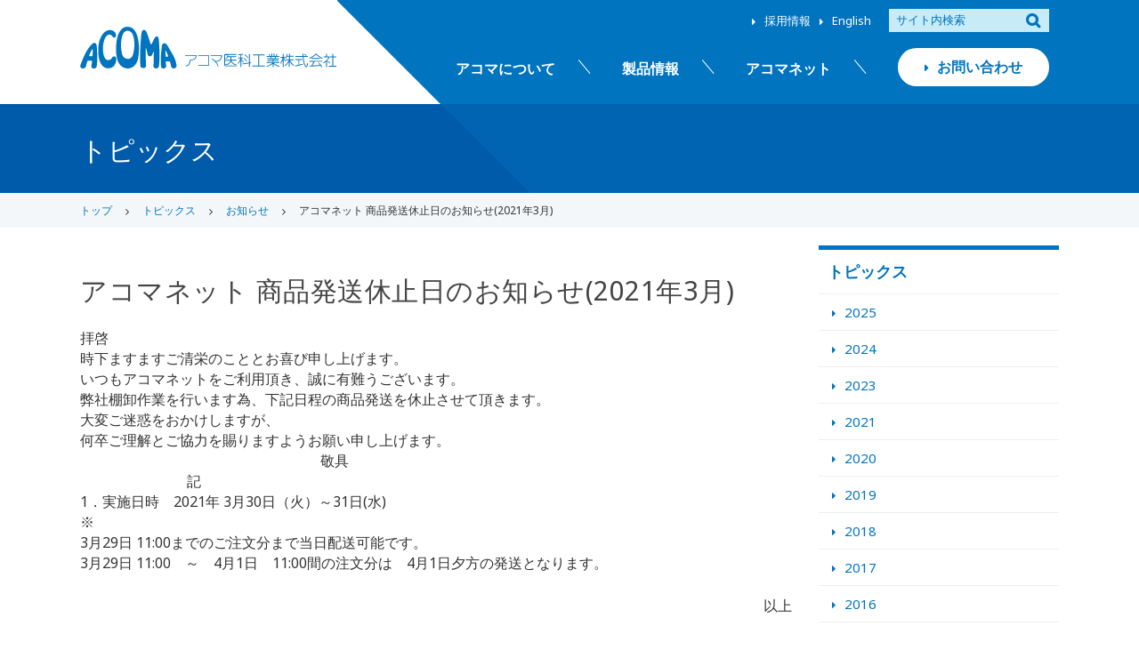

--- FILE ---
content_type: text/html; charset=UTF-8
request_url: https://www.acoma.com/news/%E3%82%A2%E3%82%B3%E3%83%9E%E3%83%8D%E3%83%83%E3%83%88-%E5%95%86%E5%93%81%E7%99%BA%E9%80%81%E4%BC%91%E6%AD%A2%E6%97%A5%E3%81%AE%E3%81%8A%E7%9F%A5%E3%82%89%E3%81%9B2021%E5%B9%B43%E6%9C%88/
body_size: 43564
content:
<!DOCTYPE html>
<html lang="ja">
<head>
<meta charset="UTF-8" />
<meta name="viewport" content="width=device-width, user-scalable=no">
<meta name="format-detection" content="telephone=no"/>
<link rel="shortcut icon" type="image/vnd.microsoft.icon" href="/wp-content/themes/acoma_net/images/favicon.ico">
<title>アコマネット 商品発送休止日のお知らせ(2021年3月) | アコマ医科工業株式会社　</title>
<meta name='robots' content='max-image-preview:large' />
    <script>
        var ajaxurl = 'https://www.acoma.com/wp-admin/admin-ajax.php';
        var theme_url = 'https://www.acoma.com/wp-content/themes/acoma_net';
    </script>
<link rel='dns-prefetch' href='//www.googletagmanager.com' />
<link rel='dns-prefetch' href='//fonts.googleapis.com' />
<link rel="alternate" type="application/rss+xml" title="アコマ医科工業株式会社　 &raquo; アコマネット 商品発送休止日のお知らせ(2021年3月) のコメントのフィード" href="https://www.acoma.com/news/%e3%82%a2%e3%82%b3%e3%83%9e%e3%83%8d%e3%83%83%e3%83%88-%e5%95%86%e5%93%81%e7%99%ba%e9%80%81%e4%bc%91%e6%ad%a2%e6%97%a5%e3%81%ae%e3%81%8a%e7%9f%a5%e3%82%89%e3%81%9b2021%e5%b9%b43%e6%9c%88/feed/" />
		<!-- This site uses the Google Analytics by MonsterInsights plugin v8.15 - Using Analytics tracking - https://www.monsterinsights.com/ -->
							<script src="//www.googletagmanager.com/gtag/js?id=UA-97377686-1"  data-cfasync="false" data-wpfc-render="false" type="text/javascript" async></script>
			<script data-cfasync="false" data-wpfc-render="false" type="text/javascript">
				var mi_version = '8.15';
				var mi_track_user = true;
				var mi_no_track_reason = '';
				
								var disableStrs = [
															'ga-disable-UA-97377686-1',
									];

				/* Function to detect opted out users */
				function __gtagTrackerIsOptedOut() {
					for (var index = 0; index < disableStrs.length; index++) {
						if (document.cookie.indexOf(disableStrs[index] + '=true') > -1) {
							return true;
						}
					}

					return false;
				}

				/* Disable tracking if the opt-out cookie exists. */
				if (__gtagTrackerIsOptedOut()) {
					for (var index = 0; index < disableStrs.length; index++) {
						window[disableStrs[index]] = true;
					}
				}

				/* Opt-out function */
				function __gtagTrackerOptout() {
					for (var index = 0; index < disableStrs.length; index++) {
						document.cookie = disableStrs[index] + '=true; expires=Thu, 31 Dec 2099 23:59:59 UTC; path=/';
						window[disableStrs[index]] = true;
					}
				}

				if ('undefined' === typeof gaOptout) {
					function gaOptout() {
						__gtagTrackerOptout();
					}
				}
								window.dataLayer = window.dataLayer || [];

				window.MonsterInsightsDualTracker = {
					helpers: {},
					trackers: {},
				};
				if (mi_track_user) {
					function __gtagDataLayer() {
						dataLayer.push(arguments);
					}

					function __gtagTracker(type, name, parameters) {
						if (!parameters) {
							parameters = {};
						}

						if (parameters.send_to) {
							__gtagDataLayer.apply(null, arguments);
							return;
						}

						if (type === 'event') {
							
														parameters.send_to = monsterinsights_frontend.ua;
							__gtagDataLayer(type, name, parameters);
													} else {
							__gtagDataLayer.apply(null, arguments);
						}
					}

					__gtagTracker('js', new Date());
					__gtagTracker('set', {
						'developer_id.dZGIzZG': true,
											});
															__gtagTracker('config', 'UA-97377686-1', {"forceSSL":"true"} );
										window.gtag = __gtagTracker;										(function () {
						/* https://developers.google.com/analytics/devguides/collection/analyticsjs/ */
						/* ga and __gaTracker compatibility shim. */
						var noopfn = function () {
							return null;
						};
						var newtracker = function () {
							return new Tracker();
						};
						var Tracker = function () {
							return null;
						};
						var p = Tracker.prototype;
						p.get = noopfn;
						p.set = noopfn;
						p.send = function () {
							var args = Array.prototype.slice.call(arguments);
							args.unshift('send');
							__gaTracker.apply(null, args);
						};
						var __gaTracker = function () {
							var len = arguments.length;
							if (len === 0) {
								return;
							}
							var f = arguments[len - 1];
							if (typeof f !== 'object' || f === null || typeof f.hitCallback !== 'function') {
								if ('send' === arguments[0]) {
									var hitConverted, hitObject = false, action;
									if ('event' === arguments[1]) {
										if ('undefined' !== typeof arguments[3]) {
											hitObject = {
												'eventAction': arguments[3],
												'eventCategory': arguments[2],
												'eventLabel': arguments[4],
												'value': arguments[5] ? arguments[5] : 1,
											}
										}
									}
									if ('pageview' === arguments[1]) {
										if ('undefined' !== typeof arguments[2]) {
											hitObject = {
												'eventAction': 'page_view',
												'page_path': arguments[2],
											}
										}
									}
									if (typeof arguments[2] === 'object') {
										hitObject = arguments[2];
									}
									if (typeof arguments[5] === 'object') {
										Object.assign(hitObject, arguments[5]);
									}
									if ('undefined' !== typeof arguments[1].hitType) {
										hitObject = arguments[1];
										if ('pageview' === hitObject.hitType) {
											hitObject.eventAction = 'page_view';
										}
									}
									if (hitObject) {
										action = 'timing' === arguments[1].hitType ? 'timing_complete' : hitObject.eventAction;
										hitConverted = mapArgs(hitObject);
										__gtagTracker('event', action, hitConverted);
									}
								}
								return;
							}

							function mapArgs(args) {
								var arg, hit = {};
								var gaMap = {
									'eventCategory': 'event_category',
									'eventAction': 'event_action',
									'eventLabel': 'event_label',
									'eventValue': 'event_value',
									'nonInteraction': 'non_interaction',
									'timingCategory': 'event_category',
									'timingVar': 'name',
									'timingValue': 'value',
									'timingLabel': 'event_label',
									'page': 'page_path',
									'location': 'page_location',
									'title': 'page_title',
								};
								for (arg in args) {
																		if (!(!args.hasOwnProperty(arg) || !gaMap.hasOwnProperty(arg))) {
										hit[gaMap[arg]] = args[arg];
									} else {
										hit[arg] = args[arg];
									}
								}
								return hit;
							}

							try {
								f.hitCallback();
							} catch (ex) {
							}
						};
						__gaTracker.create = newtracker;
						__gaTracker.getByName = newtracker;
						__gaTracker.getAll = function () {
							return [];
						};
						__gaTracker.remove = noopfn;
						__gaTracker.loaded = true;
						window['__gaTracker'] = __gaTracker;
					})();
									} else {
										console.log("");
					(function () {
						function __gtagTracker() {
							return null;
						}

						window['__gtagTracker'] = __gtagTracker;
						window['gtag'] = __gtagTracker;
					})();
									}
			</script>
				<!-- / Google Analytics by MonsterInsights -->
		<script type="text/javascript">
window._wpemojiSettings = {"baseUrl":"https:\/\/s.w.org\/images\/core\/emoji\/14.0.0\/72x72\/","ext":".png","svgUrl":"https:\/\/s.w.org\/images\/core\/emoji\/14.0.0\/svg\/","svgExt":".svg","source":{"concatemoji":"https:\/\/www.acoma.com\/wp-includes\/js\/wp-emoji-release.min.js?ver=6.2.2"}};
/*! This file is auto-generated */
!function(e,a,t){var n,r,o,i=a.createElement("canvas"),p=i.getContext&&i.getContext("2d");function s(e,t){p.clearRect(0,0,i.width,i.height),p.fillText(e,0,0);e=i.toDataURL();return p.clearRect(0,0,i.width,i.height),p.fillText(t,0,0),e===i.toDataURL()}function c(e){var t=a.createElement("script");t.src=e,t.defer=t.type="text/javascript",a.getElementsByTagName("head")[0].appendChild(t)}for(o=Array("flag","emoji"),t.supports={everything:!0,everythingExceptFlag:!0},r=0;r<o.length;r++)t.supports[o[r]]=function(e){if(p&&p.fillText)switch(p.textBaseline="top",p.font="600 32px Arial",e){case"flag":return s("\ud83c\udff3\ufe0f\u200d\u26a7\ufe0f","\ud83c\udff3\ufe0f\u200b\u26a7\ufe0f")?!1:!s("\ud83c\uddfa\ud83c\uddf3","\ud83c\uddfa\u200b\ud83c\uddf3")&&!s("\ud83c\udff4\udb40\udc67\udb40\udc62\udb40\udc65\udb40\udc6e\udb40\udc67\udb40\udc7f","\ud83c\udff4\u200b\udb40\udc67\u200b\udb40\udc62\u200b\udb40\udc65\u200b\udb40\udc6e\u200b\udb40\udc67\u200b\udb40\udc7f");case"emoji":return!s("\ud83e\udef1\ud83c\udffb\u200d\ud83e\udef2\ud83c\udfff","\ud83e\udef1\ud83c\udffb\u200b\ud83e\udef2\ud83c\udfff")}return!1}(o[r]),t.supports.everything=t.supports.everything&&t.supports[o[r]],"flag"!==o[r]&&(t.supports.everythingExceptFlag=t.supports.everythingExceptFlag&&t.supports[o[r]]);t.supports.everythingExceptFlag=t.supports.everythingExceptFlag&&!t.supports.flag,t.DOMReady=!1,t.readyCallback=function(){t.DOMReady=!0},t.supports.everything||(n=function(){t.readyCallback()},a.addEventListener?(a.addEventListener("DOMContentLoaded",n,!1),e.addEventListener("load",n,!1)):(e.attachEvent("onload",n),a.attachEvent("onreadystatechange",function(){"complete"===a.readyState&&t.readyCallback()})),(e=t.source||{}).concatemoji?c(e.concatemoji):e.wpemoji&&e.twemoji&&(c(e.twemoji),c(e.wpemoji)))}(window,document,window._wpemojiSettings);
</script>
<style type="text/css">
img.wp-smiley,
img.emoji {
	display: inline !important;
	border: none !important;
	box-shadow: none !important;
	height: 1em !important;
	width: 1em !important;
	margin: 0 0.07em !important;
	vertical-align: -0.1em !important;
	background: none !important;
	padding: 0 !important;
}
</style>
	<link rel='stylesheet' id='google-fonts-css' href='https://fonts.googleapis.com/css?family=Noto+Sans&#038;ver=6.2.2' type='text/css' media='all' />
<link rel='stylesheet' id='slick-style-css' href='https://www.acoma.com/wp-content/themes/acoma_net/css/slick.css?ver=1.0' type='text/css' media='all' />
<link rel='stylesheet' id='slick-theme-style-css' href='https://www.acoma.com/wp-content/themes/acoma_net/css/slick-theme.css?ver=1.0' type='text/css' media='all' />
<link rel='stylesheet' id='wp-block-library-css' href='https://www.acoma.com/wp-includes/css/dist/block-library/style.min.css?ver=6.2.2' type='text/css' media='all' />
<link rel='stylesheet' id='classic-theme-styles-css' href='https://www.acoma.com/wp-includes/css/classic-themes.min.css?ver=6.2.2' type='text/css' media='all' />
<style id='global-styles-inline-css' type='text/css'>
body{--wp--preset--color--black: #000000;--wp--preset--color--cyan-bluish-gray: #abb8c3;--wp--preset--color--white: #ffffff;--wp--preset--color--pale-pink: #f78da7;--wp--preset--color--vivid-red: #cf2e2e;--wp--preset--color--luminous-vivid-orange: #ff6900;--wp--preset--color--luminous-vivid-amber: #fcb900;--wp--preset--color--light-green-cyan: #7bdcb5;--wp--preset--color--vivid-green-cyan: #00d084;--wp--preset--color--pale-cyan-blue: #8ed1fc;--wp--preset--color--vivid-cyan-blue: #0693e3;--wp--preset--color--vivid-purple: #9b51e0;--wp--preset--gradient--vivid-cyan-blue-to-vivid-purple: linear-gradient(135deg,rgba(6,147,227,1) 0%,rgb(155,81,224) 100%);--wp--preset--gradient--light-green-cyan-to-vivid-green-cyan: linear-gradient(135deg,rgb(122,220,180) 0%,rgb(0,208,130) 100%);--wp--preset--gradient--luminous-vivid-amber-to-luminous-vivid-orange: linear-gradient(135deg,rgba(252,185,0,1) 0%,rgba(255,105,0,1) 100%);--wp--preset--gradient--luminous-vivid-orange-to-vivid-red: linear-gradient(135deg,rgba(255,105,0,1) 0%,rgb(207,46,46) 100%);--wp--preset--gradient--very-light-gray-to-cyan-bluish-gray: linear-gradient(135deg,rgb(238,238,238) 0%,rgb(169,184,195) 100%);--wp--preset--gradient--cool-to-warm-spectrum: linear-gradient(135deg,rgb(74,234,220) 0%,rgb(151,120,209) 20%,rgb(207,42,186) 40%,rgb(238,44,130) 60%,rgb(251,105,98) 80%,rgb(254,248,76) 100%);--wp--preset--gradient--blush-light-purple: linear-gradient(135deg,rgb(255,206,236) 0%,rgb(152,150,240) 100%);--wp--preset--gradient--blush-bordeaux: linear-gradient(135deg,rgb(254,205,165) 0%,rgb(254,45,45) 50%,rgb(107,0,62) 100%);--wp--preset--gradient--luminous-dusk: linear-gradient(135deg,rgb(255,203,112) 0%,rgb(199,81,192) 50%,rgb(65,88,208) 100%);--wp--preset--gradient--pale-ocean: linear-gradient(135deg,rgb(255,245,203) 0%,rgb(182,227,212) 50%,rgb(51,167,181) 100%);--wp--preset--gradient--electric-grass: linear-gradient(135deg,rgb(202,248,128) 0%,rgb(113,206,126) 100%);--wp--preset--gradient--midnight: linear-gradient(135deg,rgb(2,3,129) 0%,rgb(40,116,252) 100%);--wp--preset--duotone--dark-grayscale: url('#wp-duotone-dark-grayscale');--wp--preset--duotone--grayscale: url('#wp-duotone-grayscale');--wp--preset--duotone--purple-yellow: url('#wp-duotone-purple-yellow');--wp--preset--duotone--blue-red: url('#wp-duotone-blue-red');--wp--preset--duotone--midnight: url('#wp-duotone-midnight');--wp--preset--duotone--magenta-yellow: url('#wp-duotone-magenta-yellow');--wp--preset--duotone--purple-green: url('#wp-duotone-purple-green');--wp--preset--duotone--blue-orange: url('#wp-duotone-blue-orange');--wp--preset--font-size--small: 13px;--wp--preset--font-size--medium: 20px;--wp--preset--font-size--large: 36px;--wp--preset--font-size--x-large: 42px;--wp--preset--spacing--20: 0.44rem;--wp--preset--spacing--30: 0.67rem;--wp--preset--spacing--40: 1rem;--wp--preset--spacing--50: 1.5rem;--wp--preset--spacing--60: 2.25rem;--wp--preset--spacing--70: 3.38rem;--wp--preset--spacing--80: 5.06rem;--wp--preset--shadow--natural: 6px 6px 9px rgba(0, 0, 0, 0.2);--wp--preset--shadow--deep: 12px 12px 50px rgba(0, 0, 0, 0.4);--wp--preset--shadow--sharp: 6px 6px 0px rgba(0, 0, 0, 0.2);--wp--preset--shadow--outlined: 6px 6px 0px -3px rgba(255, 255, 255, 1), 6px 6px rgba(0, 0, 0, 1);--wp--preset--shadow--crisp: 6px 6px 0px rgba(0, 0, 0, 1);}:where(.is-layout-flex){gap: 0.5em;}body .is-layout-flow > .alignleft{float: left;margin-inline-start: 0;margin-inline-end: 2em;}body .is-layout-flow > .alignright{float: right;margin-inline-start: 2em;margin-inline-end: 0;}body .is-layout-flow > .aligncenter{margin-left: auto !important;margin-right: auto !important;}body .is-layout-constrained > .alignleft{float: left;margin-inline-start: 0;margin-inline-end: 2em;}body .is-layout-constrained > .alignright{float: right;margin-inline-start: 2em;margin-inline-end: 0;}body .is-layout-constrained > .aligncenter{margin-left: auto !important;margin-right: auto !important;}body .is-layout-constrained > :where(:not(.alignleft):not(.alignright):not(.alignfull)){max-width: var(--wp--style--global--content-size);margin-left: auto !important;margin-right: auto !important;}body .is-layout-constrained > .alignwide{max-width: var(--wp--style--global--wide-size);}body .is-layout-flex{display: flex;}body .is-layout-flex{flex-wrap: wrap;align-items: center;}body .is-layout-flex > *{margin: 0;}:where(.wp-block-columns.is-layout-flex){gap: 2em;}.has-black-color{color: var(--wp--preset--color--black) !important;}.has-cyan-bluish-gray-color{color: var(--wp--preset--color--cyan-bluish-gray) !important;}.has-white-color{color: var(--wp--preset--color--white) !important;}.has-pale-pink-color{color: var(--wp--preset--color--pale-pink) !important;}.has-vivid-red-color{color: var(--wp--preset--color--vivid-red) !important;}.has-luminous-vivid-orange-color{color: var(--wp--preset--color--luminous-vivid-orange) !important;}.has-luminous-vivid-amber-color{color: var(--wp--preset--color--luminous-vivid-amber) !important;}.has-light-green-cyan-color{color: var(--wp--preset--color--light-green-cyan) !important;}.has-vivid-green-cyan-color{color: var(--wp--preset--color--vivid-green-cyan) !important;}.has-pale-cyan-blue-color{color: var(--wp--preset--color--pale-cyan-blue) !important;}.has-vivid-cyan-blue-color{color: var(--wp--preset--color--vivid-cyan-blue) !important;}.has-vivid-purple-color{color: var(--wp--preset--color--vivid-purple) !important;}.has-black-background-color{background-color: var(--wp--preset--color--black) !important;}.has-cyan-bluish-gray-background-color{background-color: var(--wp--preset--color--cyan-bluish-gray) !important;}.has-white-background-color{background-color: var(--wp--preset--color--white) !important;}.has-pale-pink-background-color{background-color: var(--wp--preset--color--pale-pink) !important;}.has-vivid-red-background-color{background-color: var(--wp--preset--color--vivid-red) !important;}.has-luminous-vivid-orange-background-color{background-color: var(--wp--preset--color--luminous-vivid-orange) !important;}.has-luminous-vivid-amber-background-color{background-color: var(--wp--preset--color--luminous-vivid-amber) !important;}.has-light-green-cyan-background-color{background-color: var(--wp--preset--color--light-green-cyan) !important;}.has-vivid-green-cyan-background-color{background-color: var(--wp--preset--color--vivid-green-cyan) !important;}.has-pale-cyan-blue-background-color{background-color: var(--wp--preset--color--pale-cyan-blue) !important;}.has-vivid-cyan-blue-background-color{background-color: var(--wp--preset--color--vivid-cyan-blue) !important;}.has-vivid-purple-background-color{background-color: var(--wp--preset--color--vivid-purple) !important;}.has-black-border-color{border-color: var(--wp--preset--color--black) !important;}.has-cyan-bluish-gray-border-color{border-color: var(--wp--preset--color--cyan-bluish-gray) !important;}.has-white-border-color{border-color: var(--wp--preset--color--white) !important;}.has-pale-pink-border-color{border-color: var(--wp--preset--color--pale-pink) !important;}.has-vivid-red-border-color{border-color: var(--wp--preset--color--vivid-red) !important;}.has-luminous-vivid-orange-border-color{border-color: var(--wp--preset--color--luminous-vivid-orange) !important;}.has-luminous-vivid-amber-border-color{border-color: var(--wp--preset--color--luminous-vivid-amber) !important;}.has-light-green-cyan-border-color{border-color: var(--wp--preset--color--light-green-cyan) !important;}.has-vivid-green-cyan-border-color{border-color: var(--wp--preset--color--vivid-green-cyan) !important;}.has-pale-cyan-blue-border-color{border-color: var(--wp--preset--color--pale-cyan-blue) !important;}.has-vivid-cyan-blue-border-color{border-color: var(--wp--preset--color--vivid-cyan-blue) !important;}.has-vivid-purple-border-color{border-color: var(--wp--preset--color--vivid-purple) !important;}.has-vivid-cyan-blue-to-vivid-purple-gradient-background{background: var(--wp--preset--gradient--vivid-cyan-blue-to-vivid-purple) !important;}.has-light-green-cyan-to-vivid-green-cyan-gradient-background{background: var(--wp--preset--gradient--light-green-cyan-to-vivid-green-cyan) !important;}.has-luminous-vivid-amber-to-luminous-vivid-orange-gradient-background{background: var(--wp--preset--gradient--luminous-vivid-amber-to-luminous-vivid-orange) !important;}.has-luminous-vivid-orange-to-vivid-red-gradient-background{background: var(--wp--preset--gradient--luminous-vivid-orange-to-vivid-red) !important;}.has-very-light-gray-to-cyan-bluish-gray-gradient-background{background: var(--wp--preset--gradient--very-light-gray-to-cyan-bluish-gray) !important;}.has-cool-to-warm-spectrum-gradient-background{background: var(--wp--preset--gradient--cool-to-warm-spectrum) !important;}.has-blush-light-purple-gradient-background{background: var(--wp--preset--gradient--blush-light-purple) !important;}.has-blush-bordeaux-gradient-background{background: var(--wp--preset--gradient--blush-bordeaux) !important;}.has-luminous-dusk-gradient-background{background: var(--wp--preset--gradient--luminous-dusk) !important;}.has-pale-ocean-gradient-background{background: var(--wp--preset--gradient--pale-ocean) !important;}.has-electric-grass-gradient-background{background: var(--wp--preset--gradient--electric-grass) !important;}.has-midnight-gradient-background{background: var(--wp--preset--gradient--midnight) !important;}.has-small-font-size{font-size: var(--wp--preset--font-size--small) !important;}.has-medium-font-size{font-size: var(--wp--preset--font-size--medium) !important;}.has-large-font-size{font-size: var(--wp--preset--font-size--large) !important;}.has-x-large-font-size{font-size: var(--wp--preset--font-size--x-large) !important;}
.wp-block-navigation a:where(:not(.wp-element-button)){color: inherit;}
:where(.wp-block-columns.is-layout-flex){gap: 2em;}
.wp-block-pullquote{font-size: 1.5em;line-height: 1.6;}
</style>
<link rel='stylesheet' id='contact-form-7-css' href='https://www.acoma.com/wp-content/plugins/contact-form-7/includes/css/styles.css?ver=5.7.7' type='text/css' media='all' />
<link rel='stylesheet' id='jquery-ui-welcart-css' href='https://www.acoma.com/wp-content/plugins/usc-e-shop/css/jquery/jquery-ui-1.11.2.min.css?ver=1.11.2' type='text/css' media='all' />
<link rel='stylesheet' id='wc-basic-style-css' href='https://www.acoma.com/wp-content/themes/acoma_net/style.css?ver=1.0' type='text/css' media='all' />
<link rel='stylesheet' id='font-awesome-css' href='https://www.acoma.com/wp-content/themes/welcart_basic/font-awesome/font-awesome.min.css?ver=1.0' type='text/css' media='all' />
<link rel='stylesheet' id='luminous-basic-css-css' href='https://www.acoma.com/wp-content/themes/welcart_basic/css/luminous-basic.css?ver=1.0' type='text/css' media='all' />
<link rel='stylesheet' id='usces_default_css-css' href='https://www.acoma.com/wp-content/plugins/usc-e-shop/css/usces_default.css?ver=2.8.18.2305161' type='text/css' media='all' />
<link rel='stylesheet' id='dashicons-css' href='https://www.acoma.com/wp-includes/css/dashicons.min.css?ver=6.2.2' type='text/css' media='all' />
<link rel='stylesheet' id='theme_cart_css-css' href='https://www.acoma.com/wp-content/themes/acoma_net/usces_cart.css?ver=2.8.18.2305161' type='text/css' media='all' />
<script type='text/javascript' src='https://www.acoma.com/wp-includes/js/jquery/jquery.min.js?ver=3.6.4' id='jquery-core-js'></script>
<script type='text/javascript' src='https://www.acoma.com/wp-includes/js/jquery/jquery-migrate.min.js?ver=3.4.0' id='jquery-migrate-js'></script>
<script type='text/javascript' src='https://www.acoma.com/wp-content/themes/acoma_net/js/front-customized.js?ver=1.0' id='wc-basic-js-js'></script>
<script type='text/javascript' src='https://www.acoma.com/wp-content/themes/acoma_net/js/acoma-menu.js?ver=1.0' id='acoma-menu-js-js'></script>
<script type='text/javascript' src='https://www.acoma.com/wp-content/themes/acoma_net/js/slick.min.js?ver=1.0' id='slick-js-js'></script>
<script type='text/javascript' src='https://www.acoma.com/wp-content/themes/acoma_net/js/acoma-slick.js?ver=1.0' id='acoma-slick-js-js'></script>
<script type='text/javascript' src='https://www.acoma.com/wp-content/themes/acoma_net/js/jquery.matchHeight.js?ver=1.0' id='mh-js-js'></script>
<script type='text/javascript' src='https://www.acoma.com/wp-content/themes/acoma_net/js/acoma-mh.js?ver=1.0' id='acoma-mh-js-js'></script>
<script type='text/javascript' src='https://www.acoma.com/wp-content/plugins/google-analytics-for-wordpress/assets/js/frontend-gtag.min.js?ver=8.15' id='monsterinsights-frontend-script-js'></script>
<script data-cfasync="false" data-wpfc-render="false" type="text/javascript" id='monsterinsights-frontend-script-js-extra'>/* <![CDATA[ */
var monsterinsights_frontend = {"js_events_tracking":"true","download_extensions":"doc,pdf,ppt,zip,xls,docx,pptx,xlsx","inbound_paths":"[]","home_url":"https:\/\/www.acoma.com","hash_tracking":"false","ua":"UA-97377686-1","v4_id":""};/* ]]> */
</script>

<!-- Google tag (gtag.js) snippet added by Site Kit -->

<!-- Google アナリティクス スニペット (Site Kit が追加) -->
<script type='text/javascript' src='https://www.googletagmanager.com/gtag/js?id=GT-NMDN557L' id='google_gtagjs-js' async></script>
<script type='text/javascript' id='google_gtagjs-js-after'>
window.dataLayer = window.dataLayer || [];function gtag(){dataLayer.push(arguments);}
gtag("set","linker",{"domains":["www.acoma.com"]});
gtag("js", new Date());
gtag("set", "developer_id.dZTNiMT", true);
gtag("config", "GT-NMDN557L");
</script>

<!-- End Google tag (gtag.js) snippet added by Site Kit -->
<link rel="https://api.w.org/" href="https://www.acoma.com/wp-json/" /><link rel="EditURI" type="application/rsd+xml" title="RSD" href="https://www.acoma.com/xmlrpc.php?rsd" />
<link rel="wlwmanifest" type="application/wlwmanifest+xml" href="https://www.acoma.com/wp-includes/wlwmanifest.xml" />
<meta name="generator" content="WordPress 6.2.2" />
<link rel="canonical" href="https://www.acoma.com/news/%e3%82%a2%e3%82%b3%e3%83%9e%e3%83%8d%e3%83%83%e3%83%88-%e5%95%86%e5%93%81%e7%99%ba%e9%80%81%e4%bc%91%e6%ad%a2%e6%97%a5%e3%81%ae%e3%81%8a%e7%9f%a5%e3%82%89%e3%81%9b2021%e5%b9%b43%e6%9c%88/" />
<link rel='shortlink' href='https://www.acoma.com/?p=5741' />
<link rel="alternate" type="application/json+oembed" href="https://www.acoma.com/wp-json/oembed/1.0/embed?url=https%3A%2F%2Fwww.acoma.com%2Fnews%2F%25e3%2582%25a2%25e3%2582%25b3%25e3%2583%259e%25e3%2583%258d%25e3%2583%2583%25e3%2583%2588-%25e5%2595%2586%25e5%2593%2581%25e7%2599%25ba%25e9%2580%2581%25e4%25bc%2591%25e6%25ad%25a2%25e6%2597%25a5%25e3%2581%25ae%25e3%2581%258a%25e7%259f%25a5%25e3%2582%2589%25e3%2581%259b2021%25e5%25b9%25b43%25e6%259c%2588%2F" />
<link rel="alternate" type="text/xml+oembed" href="https://www.acoma.com/wp-json/oembed/1.0/embed?url=https%3A%2F%2Fwww.acoma.com%2Fnews%2F%25e3%2582%25a2%25e3%2582%25b3%25e3%2583%259e%25e3%2583%258d%25e3%2583%2583%25e3%2583%2588-%25e5%2595%2586%25e5%2593%2581%25e7%2599%25ba%25e9%2580%2581%25e4%25bc%2591%25e6%25ad%25a2%25e6%2597%25a5%25e3%2581%25ae%25e3%2581%258a%25e7%259f%25a5%25e3%2582%2589%25e3%2581%259b2021%25e5%25b9%25b43%25e6%259c%2588%2F&#038;format=xml" />
<meta name="generator" content="Site Kit by Google 1.126.0" /></head>

<body class="news-template-default single single-news postid-5741">

	<div class="site">
	
	<header id="masthead" class="site-header">

		<svg xmlns="http://www.w3.org/2000/svg" xmlns:xlink="http://www.w3.org/1999/xlink" id="svg-bg">
			<rect width="100%" height="100%" fill="#0074bf">
		</svg>

		<div class="inner cf">

						<div class="site-title noatt">
				<a href="https://www.acoma.com/" title="アコマ医科工業株式会社　" rel="home">
					<img src="https://www.acoma.com/wp-content/themes/acoma_net/images/site-logo.svg" alt="アコマ医科工業株式会社　">
				</a>
			</div>

			<div class="menu-bar">
					<span class="menu_text">メニュー</span>
					<div class="menu-trigger">
						<span></span>
						<span></span>
						<span></span>
					</div><!-- .menu-trigger -->
			</div>

			<div class="h_menu_box">

				<svg xmlns="http://www.w3.org/2000/svg" xmlns:xlink="http://www.w3.org/1999/xlink" viewBox="0 0 100 100" preserveAspectRatio="none" id="box-bg">
				<path d="M0,0 L0,100 100,100 Z" fill="#fff" />
				<!--<path d="M0,0 L100,0 0,100 Z" fill="#5ba4cf" />-->
				</svg>
				
				<div id="mobile-menu">
			
					<div class="bottom cf">
						<nav id="site-navigation">
						<div class="menu-header-nav-container"><ul id="menu-header-nav" class="cf"><li id="menu-item-631" class="noatt menu-item menu-item-type-post_type menu-item-object-page menu-item-631"><a class='' href="https://www.acoma.com/about/">アコマについて<span class='small'></span></a></li>
<li id="menu-item-218" class="menu-item menu-item-type-custom menu-item-object-custom menu-item-218"><a class='' href="/products/">製品情報<span class='small'></span></a></li>
<li id="menu-item-633" class="menu-item menu-item-type-post_type menu-item-object-page menu-item-633"><a class='' href="https://www.acoma.com/shop_top/">アコマネット<span class='small'></span></a></li>
<li id="menu-item-632" class="contact noatt menu-item menu-item-type-post_type menu-item-object-page menu-item-632"><a class='' href="https://www.acoma.com/support/">お問い合わせ<span class='small'></span></a></li>
</ul></div>						</nav><!-- #site-navigation -->
					</div><!-- .bottom -->
	
					<div class="top cf">
						<div class="areaR">
							<div class="search-area">
								<form role="search" method="get" action="https://www.acoma.com/" >
		<div class="s-box">
			<input type="text" value="" name="s" id="s-text" class="search-text" />
			<input type="submit" id="s-submit" class="searchsubmit" value="&#xf002;" />
		</div>
	</form>							</div><!-- .search-area -->
							<div class="submenu-area">
							<div class="menu-header-sub-nav-container"><ul id="menu-header-sub-nav" class="cf"><li id="menu-item-485" class="noatt menu-item menu-item-type-custom menu-item-object-custom menu-item-485"><a class='' href="https://www.acoma.com/jobs/">採用情報<span class='small'></span></a></li>
<li id="menu-item-222" class="noatt menu-item menu-item-type-custom menu-item-object-custom menu-item-222"><a class='' href="https://www.en.acoma.com/">English<span class='small'></span></a></li>
</ul></div>							</div><!-- .menu-area -->
						</div><!-- .areaL -->
					</div><!-- .top -->
			
				</div><!-- #mobile-menu -->
				
			</div><!-- .h_menu_box -->

			
		</div><!-- .inner -->

	</header><!-- #masthead -->

	
	
		<div class="band">

		<svg xmlns="http://www.w3.org/2000/svg" xmlns:xlink="http://www.w3.org/1999/xlink" id="svg-bg">
			<rect width="100%" height="100%" fill="#0064b2">
		</svg>

		<div class="inner">
			<h1 class="ttl">
				<span>
													トピックス								</span>
			</h1>
			<div class="space">
				<svg xmlns="http://www.w3.org/2000/svg" xmlns:xlink="http://www.w3.org/1999/xlink" viewBox="0 0 100 100" preserveAspectRatio="none" id="box-bg">
				<path d="M0,0 L0,100 100,100 Z" fill="#005baa" />
				</svg>
			</div>
		</div>
	</div><!-- .band -->
		

		
					
			
<div class="bc_wrap">
	<ul class="bread_crumb">

<li itemscope itemtype="http://data-vocabulary.org/Breadcrumb" class="noatt"><a href="https://www.acoma.com/" itemprop="url"><span itemprop="title">トップ</span></a></li><li class="noatt"><a href="https://www.acoma.com/news/">トピックス</a></li><li class="noatt"><a href="https://www.acoma.com/news/news-list/info/">お知らせ</a></li><li itemscope itemtype="http://data-vocabulary.org/Breadcrumb" class="noatt"><span itemprop="title">アコマネット 商品発送休止日のお知らせ(2021年3月)</span></li>	</ul>
</div>			
			
	
	
	
	<div id="main" class="wrapper cf twocol">

<div id="primary" class="site-content">
	<div id="content" role="main">

		
		<article class="entry-box post-5741 news type-news status-publish news-list-info" id="post-5741">

			
				<h2>アコマネット 商品発送休止日のお知らせ(2021年3月)</h2>

				
				
				<p>拝啓<br />
時下ますますご清栄のこととお喜び申し上げます。<br />
いつもアコマネットをご利用頂き、誠に有難うございます。<br />
弊社棚卸作業を行います為、下記日程の商品発送を休止させて頂きます。<br />
大変ご迷惑をおかけしますが、<br />
何卒ご理解とご協力を賜りますようお願い申し上げます。<br />
<span style="color: #ffffff;">□□□□□□□□□□□□□□□□□□□□□□□□□□□</span>敬具<br />
<span style="color: #ffffff;">□□□□□□□□□□□□</span>記<br />
1．実施日時　2021年 3月30日（火）～31日(水)<br />
※<br />
3月29日 11:00までのご注文分まで当日配送可能です。<br />
3月29日 11:00　～　4月1日　11:00間の注文分は　4月1日夕方の発送となります。</p>
<div align="right">
<p>以上</p>
</div>
			
		</article>

				
	</div><!-- #content -->
</div><!-- #primary -->


<aside id="secondary" class="widget-area widget-co" role="complementary">
	<section id="acoma_page_list" class="widget">
		<h3>トピックス</h3>
				<ul>
				<li class="noatt"><a href='https://www.acoma.com/news/2025/'>2025</a></li>
	<li class="noatt"><a href='https://www.acoma.com/news/2024/'>2024</a></li>
	<li class="noatt"><a href='https://www.acoma.com/news/2023/'>2023</a></li>
	<li class="noatt"><a href='https://www.acoma.com/news/2021/'>2021</a></li>
	<li class="noatt"><a href='https://www.acoma.com/news/2020/'>2020</a></li>
	<li class="noatt"><a href='https://www.acoma.com/news/2019/'>2019</a></li>
	<li class="noatt"><a href='https://www.acoma.com/news/2018/'>2018</a></li>
	<li class="noatt"><a href='https://www.acoma.com/news/2017/'>2017</a></li>
	<li class="noatt"><a href='https://www.acoma.com/news/2016/'>2016</a></li>
		</ul>
	</section>
<section id="widget_sp_image-14" class="widget-odd widget-first widget-1 widget widget_sp_image"><a href="https://www.acoma.com/%e3%82%a2%e3%82%b3%e3%83%9e%e8%96%ac%e4%ba%8b%e7%94%b3%e8%ab%8b%e3%82%b5%e3%83%bc%e3%83%93%e3%82%b9/?atte=1" target="_self" class="widget_sp_image-image-link"><img width="810" height="255" alt="アコマ薬事申請サービス" class="attachment-full" style="max-width: 100%;" srcset="https://www.acoma.com/wp-content/uploads/2024/04/66ca657646db10a030c39fa929b3ecc8.jpg 810w, https://www.acoma.com/wp-content/uploads/2024/04/66ca657646db10a030c39fa929b3ecc8-300x94.jpg 300w, https://www.acoma.com/wp-content/uploads/2024/04/66ca657646db10a030c39fa929b3ecc8-768x242.jpg 768w" sizes="(max-width: 810px) 100vw, 810px" src="https://www.acoma.com/wp-content/uploads/2024/04/66ca657646db10a030c39fa929b3ecc8.jpg" /></a></section><section id="widget_sp_image-8" class="widget-even widget-2 widget widget_sp_image"><a href="/shop_top/" target="_self" class="widget_sp_image-image-link"><img width="810" height="255" alt="アコマネット" class="attachment-full" style="max-width: 100%;" srcset="https://www.acoma.com/wp-content/uploads/2017/06/co-bnr_shop02.jpg 810w, https://www.acoma.com/wp-content/uploads/2017/06/co-bnr_shop02-300x94.jpg 300w, https://www.acoma.com/wp-content/uploads/2017/06/co-bnr_shop02-768x242.jpg 768w" sizes="(max-width: 810px) 100vw, 810px" src="https://www.acoma.com/wp-content/uploads/2017/06/co-bnr_shop02.jpg" /></a></section><section id="widget_sp_image-7" class="widget-odd widget-3 noatt widget widget_sp_image"><a href="/rental/" target="_self" class="widget_sp_image-image-link"><img width="810" height="255" alt="アコマレンタルサービス" class="attachment-full" style="max-width: 100%;" srcset="https://www.acoma.com/wp-content/uploads/2017/06/co-bnr_rental03.jpg 810w, https://www.acoma.com/wp-content/uploads/2017/06/co-bnr_rental03-300x94.jpg 300w, https://www.acoma.com/wp-content/uploads/2017/06/co-bnr_rental03-768x242.jpg 768w" sizes="(max-width: 810px) 100vw, 810px" src="https://www.acoma.com/wp-content/uploads/2017/06/co-bnr_rental03.jpg" /></a></section><section id="widget_sp_image-9" class="widget-even widget-4 widget widget_sp_image"><a href="/maintenance/" target="_self" class="widget_sp_image-image-link"><img width="810" height="255" alt="メンテナンスについて" class="attachment-full" style="max-width: 100%;" srcset="https://www.acoma.com/wp-content/uploads/2017/06/co-bnr_maintenance03.jpg 810w, https://www.acoma.com/wp-content/uploads/2017/06/co-bnr_maintenance03-300x94.jpg 300w, https://www.acoma.com/wp-content/uploads/2017/06/co-bnr_maintenance03-768x242.jpg 768w" sizes="(max-width: 810px) 100vw, 810px" src="https://www.acoma.com/wp-content/uploads/2017/06/co-bnr_maintenance03.jpg" /></a></section><section id="widget_sp_image-10" class="widget-odd widget-last widget-5 widget widget_sp_image"><a href="https://www.acoma.com/アコマ100年ビジョン/" target="_self" class="widget_sp_image-image-link"><img width="1590" height="480" alt="acoma-100vision" class="attachment-full" style="max-width: 100%;" srcset="https://www.acoma.com/wp-content/uploads/2021/06/akoma-rogo-10.png 1590w, https://www.acoma.com/wp-content/uploads/2021/06/akoma-rogo-10-300x91.png 300w, https://www.acoma.com/wp-content/uploads/2021/06/akoma-rogo-10-1024x309.png 1024w, https://www.acoma.com/wp-content/uploads/2021/06/akoma-rogo-10-768x232.png 768w, https://www.acoma.com/wp-content/uploads/2021/06/akoma-rogo-10-1536x464.png 1536w" sizes="(max-width: 1590px) 100vw, 1590px" src="https://www.acoma.com/wp-content/uploads/2021/06/akoma-rogo-10.png" /></a></section>
</aside><!-- #secondary -->

	</div><!-- #main -->
	
	<footer id="colophon" role="contentinfo">

		<div id="toTop" class="noatt"><a href="#masthead"><i class="fa fa-angle-up" aria-hidden="true"></i><br />ページトップへ</a></div>

		<div class="inner cf">
			
			<div class="footerR">
				<nav id="site-info" class="footer-navigation">
					<div class="menu-footer-nav-container"><ul id="menu-footer-nav" class="cf"><li id="menu-item-2804" class="noatt menu-item menu-item-type-post_type menu-item-object-page menu-item-has-children menu-item-2804"><a class='' href="https://www.acoma.com/about/">アコマについて<span class='small'></span></a>
<ul class="sub-menu">
	<li id="menu-item-475" class="noatt menu-item menu-item-type-post_type menu-item-object-page menu-item-475"><a class='' href="https://www.acoma.com/about/profile/">会社概要<span class='small'></span></a></li>
	<li id="menu-item-476" class="noatt menu-item menu-item-type-post_type menu-item-object-page menu-item-476"><a class='' href="https://www.acoma.com/about/">企業理念<span class='small'></span></a></li>
	<li id="menu-item-477" class="noatt menu-item menu-item-type-post_type menu-item-object-page menu-item-477"><a class='' href="https://www.acoma.com/about/history/">沿革<span class='small'></span></a></li>
	<li id="menu-item-4601" class="menu-item menu-item-type-post_type menu-item-object-page menu-item-4601"><a class='' href="https://www.acoma.com/support/support-list/">お問い合わせ一覧<span class='small'></span></a></li>
</ul>
</li>
<li id="menu-item-224" class="menu-item menu-item-type-custom menu-item-object-custom menu-item-224"><a class='' href="/products/">製品情報<span class='small'></span></a></li>
<li id="menu-item-481" class="menu-item menu-item-type-post_type menu-item-object-page menu-item-481"><a class='' href="https://www.acoma.com/shop_top/">アコマネット<span class='small'></span></a></li>
<li id="menu-item-484" class="noatt menu-item menu-item-type-custom menu-item-object-custom menu-item-484"><a class='' href="/jobs/">採用情報<span class='small'></span></a></li>
<li id="menu-item-478" class="noatt contact menu-item menu-item-type-post_type menu-item-object-page menu-item-478"><a class='' href="https://www.acoma.com/support/">お問い合わせ<span class='small'></span></a></li>
</ul></div>				</nav><!-- #site-info -->
	
				<div class="sub-area">
					<nav id="footer-sub-info" class="footer-sub-navigation">
						<div class="menu-footer-sub-menu-container"><ul id="menu-footer-sub-menu" class="footer-sub-menu cf"><li id="menu-item-480" class="noatt menu-item menu-item-type-post_type menu-item-object-page menu-item-480"><a class='' href="https://www.acoma.com/shop_top/privacypolicy/">個人情報の取り扱いについて<span class='small'></span></a></li>
<li id="menu-item-479" class="noatt menu-item menu-item-type-post_type menu-item-object-page menu-item-479"><a class='' href="https://www.acoma.com/order/">特定商取引法に基づく表記<span class='small'></span></a></li>
</ul></div>					</nav>
				</div><!-- sub-area -->
			</div><!-- footerR -->
			
			<div class="footerL">
				<div id="company-info" class="cf">
					<div class="footer-logo"><img src="https://www.acoma.com/wp-content/themes/acoma_net/images/ec/footer-logo.svg" alt="アコマ医科工業株式会社　"></div>
											<div id="text-3" class="widget-odd widget-last widget-first widget-1 widget widget_text">			<div class="textwidget"><p><b>本社</b><br />〒113-0033 東京都文京区本郷2-14-14<br />TEL 03-3811-4151</p></div>
		</div>									</div><!-- #company-info -->
			</div><!-- .footerL -->

			<p class="copyright">© 2017 ACOMA Medical Industry Co., Ltd.</p>
			
			
		</div><!-- .inner -->
	</footer><!-- colophon -->
	
	<div class="menu_bg"></div>
	
	</div><!-- .site -->

	<script type='text/javascript'>
		uscesL10n = {
			
			'ajaxurl': "https://www.acoma.com/wp-admin/admin-ajax.php",
			'loaderurl': "https://www.acoma.com/wp-content/plugins/usc-e-shop/images/loading.gif",
			'post_id': "5741",
			'cart_number': "4",
			'is_cart_row': false,
			'opt_esse': new Array(  ),
			'opt_means': new Array(  ),
			'mes_opts': new Array(  ),
			'key_opts': new Array(  ),
			'previous_url': "https://www.acoma.com",
			'itemRestriction': "",
			'itemOrderAcceptable': "0",
			'uscespage': "",
			'uscesid': "MGQ5Mzg2NmY5OTIzMjcxNTIxODliMTc3NDIyNzYwMDY1MzcwNjA2OTU0MjI0NThhX2FjdGluZ18wX0E%3D",
			'wc_nonce': "ed42868507"
		}
	</script>
	<script type='text/javascript' src='https://www.acoma.com/wp-content/plugins/usc-e-shop/js/usces_cart.js'></script>
<!-- Welcart version : v2.8.18.2305161 -->
<div id="AttentionDialog" title="ご注意">
	<fieldset>
		<div class="attexp">以降のページは、医療機器に関する専門的な情報を含んでおり、医療関係者の方に提供することを目的として作成されています。一般の方への情報提供を目的としたものではありませんのでご了承ください。</div>
		<p class="attqest">あなたは医療関係者ですか？</p>
	</fieldset>
</div>
<!-- Type Basic : v1.7.6 -->
<!-- ACOMA net : v1.0.0 -->
<script type='text/javascript' src='https://www.acoma.com/wp-content/plugins/contact-form-7/includes/swv/js/index.js?ver=5.7.7' id='swv-js'></script>
<script type='text/javascript' id='contact-form-7-js-extra'>
/* <![CDATA[ */
var wpcf7 = {"api":{"root":"https:\/\/www.acoma.com\/wp-json\/","namespace":"contact-form-7\/v1"}};
/* ]]> */
</script>
<script type='text/javascript' src='https://www.acoma.com/wp-content/plugins/contact-form-7/includes/js/index.js?ver=5.7.7' id='contact-form-7-js'></script>
<script type='text/javascript' src='https://www.acoma.com/wp-includes/js/jquery/ui/core.min.js?ver=1.13.2' id='jquery-ui-core-js'></script>
<script type='text/javascript' src='https://www.acoma.com/wp-includes/js/jquery/ui/mouse.min.js?ver=1.13.2' id='jquery-ui-mouse-js'></script>
<script type='text/javascript' src='https://www.acoma.com/wp-includes/js/jquery/ui/resizable.min.js?ver=1.13.2' id='jquery-ui-resizable-js'></script>
<script type='text/javascript' src='https://www.acoma.com/wp-includes/js/jquery/ui/draggable.min.js?ver=1.13.2' id='jquery-ui-draggable-js'></script>
<script type='text/javascript' src='https://www.acoma.com/wp-includes/js/jquery/ui/controlgroup.min.js?ver=1.13.2' id='jquery-ui-controlgroup-js'></script>
<script type='text/javascript' src='https://www.acoma.com/wp-includes/js/jquery/ui/checkboxradio.min.js?ver=1.13.2' id='jquery-ui-checkboxradio-js'></script>
<script type='text/javascript' src='https://www.acoma.com/wp-includes/js/jquery/ui/button.min.js?ver=1.13.2' id='jquery-ui-button-js'></script>
<script type='text/javascript' src='https://www.acoma.com/wp-includes/js/jquery/ui/dialog.min.js?ver=1.13.2' id='jquery-ui-dialog-js'></script>
<script type='text/javascript' src='https://www.acoma.com/wp-content/themes/acoma_net/js/acoma-dialog.js?ver=1.0' id='acoma-dialog-js-js'></script>
<script type='text/javascript' src='https://www.acoma.com/wp-content/themes/welcart_basic/js/luminous.min.js?ver=1.0' id='luminous-js'></script>
<script type='text/javascript' src='https://www.acoma.com/wp-content/themes/welcart_basic/js/wb-luminous.js?ver=1.0' id='wc-basic_luminous-js'></script>
</body>
</html>

--- FILE ---
content_type: text/css
request_url: https://www.acoma.com/wp-content/themes/acoma_net/style.css?ver=1.0
body_size: 116748
content:
/*
 Theme Name:   ACOMA net
 Description:  ACOMA net is child theme for Welcart Basic.
 Author:       Collne Inc
 Author URI:   http://example.com
 Template:     welcart_basic
 Version:      1.0.0
 License:      GNU General Public License v2 or later
 License URI:  http://www.gnu.org/licenses/gpl-2.0.html
 Tags:         responsive-layout, carina, two-columns, right-sidebar.
*/


/* =Reset
-------------------------------------------------------------- */

html, body, div, span, applet, object, iframe, h1, h2, h3, h4, h5, h6, p, blockquote, pre, a, abbr, acronym, address, big, cite, code, del, dfn, em, img, ins, kbd, q, s, samp, small, strike, strong, sub, sup, tt, var, b, u, i, center, dl, dt, dd, ol, ul, li, fieldset, form, label, legend, table, caption, tbody, tfoot, thead, tr, th, td, article, aside, canvas, details, embed, figure, figcaption, footer, header, hgroup, menu, nav, output, ruby, section, summary, time, mark, audio, video {
	margin: 0;
	padding: 0;
	border: 0;
	font-size: 100%;
	vertical-align: baseline;
}
body {
	line-height: 1;
}
ol,
ul {
	list-style: none;
}
blockquote,
q {
	quotes: none;
}
blockquote:before,
blockquote:after,
q:before,
q:after {
	content: '';
	content: none;
}
table {
	border-collapse: collapse;
	border-spacing: 0;
}
caption,
th,
td {
	text-align: left;
}
h1,
h2,
h3,
h4,
h5,
h6 {
	clear: both;
}
html {
	overflow-y: scroll;
	font-size: 100%;
	-webkit-text-size-adjust: 100%;
	-ms-text-size-adjust: 100%;
}
a:focus {
	outline: thin dotted;
}
article,
aside,
details,
figcaption,
figure,
footer,
header,
hgroup,
nav,
section {
	display: block;
}
audio,
canvas,
video {
	display: inline-block;
}
video,
iframe {
	max-width: 100%;
}
audio:not([controls]) {
	display: none;
}
del {
	color: #333;
}
ins {
	background: #fff9c0;
	text-decoration: none;
}
hr {
	background-color: #ccc;
	border: 0;
	height: 1px;
}
sub,
sup {
	font-size: 75%;
	line-height: 0;
	position: relative;
	vertical-align: baseline;
}
sup {
	top: -.5em;
}
sub {
	bottom: -.25em;
}
small {
	font-size: smaller;
}
img {
	border: 0;
	-ms-interpolation-mode: bicubic;
}

/* Clearing floats */
.clear:after,
.wrapper:after,
.format-status .entry-header:after {
	clear: both;
}
.clear:before,
.clear:after,
.wrapper:before,
.wrapper:after,
.format-status .entry-header:before,
.format-status .entry-header:after {
	display: table;
	content: "";
}

/* -- clearfix -- */
.cf:before,
.cf:after {
	display: table;
	content: " ";
}
.cf:after {
	clear: both;
}
.cf {
	*zoom: 1;
}


/* =Base
-------------------------------------------------------------- */

* {
	-moz-box-sizing: border-box;
	-webkit-box-sizing: border-box;
	-o-box-sizing: border-box;
	-ms-box-sizing: border-box;
	box-sizing: border-box;
}
body {
	color: #333;
	font-size: 13px;
	margin: 0;
	padding: 0;
	line-height: 150%;
	word-wrap: break-word;
}
img {
	max-width: 100%;
	height: auto;
	margin: 0;
	padding: 0;
	vertical-align: bottom;
	-webkit-transition: .3s ease all;
	-moz-transition: .3s ease all;
	-o-transition: .3s ease all;
	transition: .3s ease all;
}
a {
	color: rgba(0,116,191,1);
	text-decoration: none;
	line-height: normal;
	-webkit-transition: .3s ease all;
	-moz-transition: .3s ease all;
	-o-transition: .3s ease all;
	transition: .3s ease all;
}
a:hover {
	color: rgba(0,116,191,.8);
	text-decoration: none;
}

a:hover img {
	opacity: .6;
}

/* -- ul,li -- */
ul, li {
	margin: 0;
	padding: 0;
	list-style: none;
}

/* -- p -- */
p {
	margin: 0;
	padding: 0;
}

/* -- em -- */
em {
	color: #333;
	font-weight: normal;
	font-style: normal;
}

/* -- text -- */
.textleft,
div.textleft {
	text-align: left;
}
.textright,
div.textright {
	text-align: right;
}
.textcenter,
div.textcenter {
	text-align: center;
}

/* -- float -- */
.alignleft,
div.alignleft {
	margin: 0;
	padding: 0 10px 10px 0;
	float: left;
}
.alignright,
div.alignright {
	margin: 0;
	padding: 10px 0 0 10px;
	float: right;
}
.aligncenter,
div.aligncenter {
	display: block;
	margin-left: auto;
	margin-right: auto;
}
.wp-caption {
	margin: 10px 0;
	padding-top: 4px;
	background-color: #f3f3f3;
	border: 1px solid #ddd;
	text-align: center;
    -webkit-border-radius: 3px;
    -moz-border-radius: 3px;  
	border-radius: 3px;  
}
.wp-caption img {
	margin: 0;
	padding: 0;
	border: 0 none;
}
.wp-caption p {
	font-size: 11px;
	margin: 0;
	padding: 0 4px 5px;
	line-height: 17px;
	text-align: left;
}

/* -- input,select,textarea -- */
input,select,textarea {
	-webkit-appearance: none;
	-moz-appearance: none;
	appearance: none;
	-webkit-border-radius: 0;  
	-moz-border-radius: 0;
	border-radius: 0;  
}
select {
	max-width: 100%;
	height: 44px;
	padding: 0 30px 0 10px;
	background: url(images/select-arrow.gif) center right 10px no-repeat;
	border: 1px solid #ccc;
	line-height: 44px;
}
textarea {
	width: 100%;
	height: 100px;
	padding: 4px 8px;
	border: 1px solid #ccc;
}
input[type="text"],
input[type="password"],
input[type="email"],
input[type="tel"],
input[type="search"],
input[type="url"] {
	height: 44px;
	padding: 0 10px;
	border: 1px solid #ccc;
	line-height: 44px;
}
input[type="button"],
input[type="submit"],
input[type="reset"] {
	color: #0074bf;
	font-weight: bold;
	height: 44px;
	padding: 0 30px;
	background-color: #fff;
	border: 1px solid #0074bf;
	border-radius: 60px;
	line-height: 44px;
	-webkit-transition: .3s ease all;
	-moz-transition: .3s ease all;
	-o-transition: .3s ease all;
	transition: .3s ease all;
}
input[type="button"]:hover,
input[type="submit"]:hover,
input[type="reset"]:hover {
	color: #fff;
	background-color: #0074bf;
	cursor: pointer;
}
input[type="checkbox"] {
	border: 1px solid #ccc;
	-webkit-appearance: checkbox;
	-moz-appearance: checkbox;
	appearance: checkbox;
	vertical-align: middle;
}
input[type="radio"] {
	border: 1px solid #bbb;
	vertical-align: sub;
	-webkit-appearance: radio;
	-moz-appearance: radio;
	appearance: radio;	
}
input[type="file"] {
	border: none;
}


/* -- table -- */
table {
	width: 100%;
	margin-bottom: 20px;
	border-top: 1px solid #bbb;
}
table th,
table td {
	padding: 10px 20px;
	border-bottom: 1px solid #bbb;
	vertical-align: middle;
}
table th {
	font-weight: normal;
	background-color: #efecf3;
}
table td {
	background-color: #fff;
}

/* -- .hissu -- */
h3 .hissu {
	font-size: 13px;
	font-weight: normal;
}
.hissu {
	display: inline-block;
	color: #fff;
	width: 50px;
	height: 22px;
	margin-left: 8px;
	background-color: #c9696a;
	line-height: 22px;
	text-align: center;
}

/*-- keyframes --*/
@keyframes fade-in {
  0% {
	display: none;
	opacity: 0;
  }

  1% {
	display: block;
	opacity: 0;
  }

  100% {
	display: block;
	opacity: 1;
  }
}
@-moz-keyframes fade-in {
  0% {
	display: none;
	opacity: 0;
  }

  1% {
	display: block;
	opacity: 0;
  }

  100% {
	display: block;
	opacity: 1;
  }
}
@-webkit-keyframes fade-in {
  0% {
	display: none;
	opacity: 0;
  }

  1% {
	display: block;
	opacity: 0;
  }

  100% {
	display: block;
	opacity: 1;
  }
}


@-webkit-keyframes zoom {
	50% {
		-webkit-transform: scale(1.05);
	}
}
@keyframes zoom {
	50% {
		transform: scale(1.05);
	}
}

/* =background-color
-------------------------------------------------------------- */

body {
	background-color: #fff;
}

body.ec {
	background-color: #f9fafc;
}


/* =Font
-------------------------------------------------------------- */

body {
	font-family: 'Noto Sans', 'ヒラギノ角ゴ Pro W3', 'Hiragino Kaku Gothic Pro', 'メイリオ', Meiryo, Osaka, 'ＭＳ Ｐゴシック', 'MS PGothic', sans-serif;
}


/* =Class Style
-------------------------------------------------------------- */

/* -- color -- */
.c-b {
	color: #0074bf;
}
/* -- font-weight -- */
.fw-n {
	font-weight: normal;
}
.fw-b {
	font-weight: bold;
}
/* -- text-align -- */
.txt-ac {
	text-align: center;
}
.txt-ar {
	text-align: right;
}
.txt-al {
	text-align: left;
}

/* =header.php
-------------------------------------------------------------- */

header {
	position: relative;
	width: 100%;
	background-color: #fff;
	z-index: 5;
}
header a {
	display: inline-block;
	color: rgba(255,255,255,1);
}
header a:hover {
	color: #fff;
	-webkit-animation: zoom .5s;
	animation: zoom .5s;
}

/* -- #svg_bg -- */
#svg-bg {
	width: 50%;
	height: 100%;
	position: absolute;
	top: 0;
	right: 0;
}

/* -- .inner -- */
header .inner {
	width: 1100px;
	margin: 0 auto;
	overflow: hidden;
}

/* -- .bottom -- */
header .bottom {
	padding: 56px 0 20px;
}
/* -- .top -- */
header .top {
	position: absolute;
	top: 10px;
	right: 0;
	width: 670px;
}


/* ———————— .site-title ———————— */
.site-title {
	width: 289px;
	margin: 30px 0;
	float: left;
}
.ec .site-title {
	width: 249px;
}
.site-title a:hover {
	-webkit-animation: none;
	animation: none;
}
.site-title img {
	width: 100%;
}

/* ———————— .menu-bar ———————— */
.menu-bar {
	display: none;
}
.menu-trigger,
.menu-trigger span {
	display: inline-block;
	transition: all .4s;
	box-sizing: border-box;
}
.menu-trigger {
	position: relative;
	width: 30px;
	height: 30px;
	cursor: pointer;
}
.menu-trigger span {
	position: absolute;
	left: 0;
	width: 30px;
	height: 2px;
	background-color: #fff;
}
.menu-trigger span:nth-of-type(1) {
	top: 0;
}
.menu-trigger span:nth-of-type(2) {
	top: 50%;
	-webkit-transform: translateY(-50%);
	transform: translateY(-50%);
}
.menu-trigger span:nth-of-type(3) {
	bottom: 0;
}

/*-- .active -- */
.menu-on .menu-trigger span:nth-of-type(1) {
	top: -4px;

}
.menu-on .menu-trigger span:nth-of-type(3) {
	bottom: -8px;
}
.menu-trigger span:nth-of-type(1) {
	-webkit-animation: menu-bar01 .75s forwards;
	animation: menu-bar01 .75s forwards;
}

@-webkit-keyframes menu-bar01 {
	0% {
		-webkit-transform: translateY(20px) rotate(45deg);
	}
	50% {
		-webkit-transform: translateY(20px) rotate(0);
	}
	100% {
		-webkit-transform: translateY(0) rotate(0);
	}
}
@keyframes menu-bar01 {
	0% {
		transform: translateY(20px) rotate(45deg);
	}
	50% {
		transform: translateY(20px) rotate(0);
	}
	100% {
		transform: translateY(0) rotate(0);
	}
}
.menu-trigger span:nth-of-type(2) {
	transition: all .25s .25s;
	opacity: 1;
}
.menu-trigger span:nth-of-type(3) {
	-webkit-animation: menu-bar02 .75s forwards;
	animation: menu-bar02 .75s forwards;
}
@-webkit-keyframes menu-bar02 {
	0% {
		-webkit-transform: translateY(-20px) rotate(-45deg);
	}
	50% {
		-webkit-transform: translateY(-20px) rotate(0);
	}
	100% {
		-webkit-transform: translateY(0) rotate(0);
	}
}
@keyframes menu-bar02 {
	0% {
		transform: translateY(-20px) rotate(-45deg);
	}
	50% {
		transform: translateY(-20px) rotate(0);
	}
	100% {
		transform: translateY(0) rotate(0);
	}
}
.menu-on .menu-trigger span:nth-of-type(1) {
	-webkit-animation: active-menu-bar01 .75s forwards;
	animation: active-menu-bar01 .75s forwards;
}
@-webkit-keyframes active-menu-bar01 {
	0% {
		-webkit-transform: translateY(0) rotate(0);
	}
	50% {
		-webkit-transform: translateY(-20px) rotate(0);
	}
	100% {
		-webkit-transform: translateY(-20px) rotate(45deg);
	}
}
@keyframes active-menu-bar01 {
	0% {
		transform: translateY(0) rotate(0);
	}
	50% {
		transform: translateY(20px) rotate(0);
	}
	100% {
		transform: translateY(20px) rotate(45deg);
	}
}
.menu-on .menu-trigger span:nth-of-type(2) {
	opacity: 0;
}
.menu-on .menu-trigger span:nth-of-type(3) {
	-webkit-animation: active-menu-bar03 .75s forwards;
	animation: active-menu-bar03 .75s forwards;
}
@-webkit-keyframes active-menu-bar03 {
	0% {
		-webkit-transform: translateY(0) rotate(0);
	}
	50% {
		-webkit-transform: translateY(-20px) rotate(0);
	}
	100% {
		-webkit-transform: translateY(-20px) rotate(-45deg);
	}
}
@keyframes active-menu-bar03 {
	0% {
		transform: translateY(0) rotate(0);
	}
	50% {
		transform: translateY(-20px) rotate(0);
	}
	100% {
		transform: translateY(-20px) rotate(-45deg);
	}
}

/* ———————— .h_menu_box ———————— */
.h_menu_box {
	position: relative;
	width: 800px;
	padding: 10px 0 0 130px;
	background-color: #0074bf;
	float: left;
}
#box-bg {
	height: 100%;
	position: absolute;
	top: 0px;
	left: -1px;
}

/* -- .top -- */
.top .areaR {
	float: right;
}
.top .areaL {
	float: left;
}

/* ———————— .member-area ———————— */
.member-area {
	position: absolute;
	right: 0;
	top: -34px;
}
.member-area li {
	margin-left: 13px;
	float: left;
}
.member-area li {
	color: #fff;
	line-height: 24px;
}
.member-area .usces_login_a,
.member-area .usces_logout_a {
	display: inline-block;
	color: #fff;
	padding: 0 20px;
	border: 1px solid #fff;
	border-radius: 60px;
	line-height: 24px;
}
.member-area .usces_login_a:hover,
.member-area .usces_logout_a:hover {
	color: #01538b;
	background-color: #fff;
}

/* ———————— .search-area ———————— */
.search-area {
	float: right;
}
.search-area .s-box {
	width: 180px;
	background-color: #c7ebf7;
	overflow: hidden;
}
.search-area input#s,
.search-area input#s-text {
	color: #0074bf;
	width: 80%;
	height: 26px;
	padding: 0 8px;
	background: none;
	border: none;
	float: left;
	line-height: 26px;
}
.search-area input#s::-webkit-input-placeholder,
.search-area input#s-text::-webkit-input-placeholder {
    color: #0074bf;
    font-weight: normal;
}
.search-area input#s:-ms-input-placeholder,
.search-area input#s-text:-ms-input-placeholder {
    color: #0074bf;
    font-weight: normal;
}
.search-area input#s::-moz-placeholder,
.search-area input#s-text::-moz-placeholder {
    color: #0074bf;
    font-weight: normal;
}
.search-area input#searchsubmit,
.search-area input#s-submit {
	color: #0074bf;
	font-family: 'FontAwesome';
	font-size: 17px;
	width: 20%;
	height: 26px;
	padding: 0;
	background: none;
	border: none;
	line-height: 26px;
	text-align: center;
}

/* ———————— .submenu-area ———————— */
.submenu-area {
	margin-right: 10px;
	float: left;
}
.submenu-area li {
	float: left;
	margin-right: 10px;
}
.submenu-area li a {
	display: inline-block;
	height: 26px;
	line-height: 26px;
}

/* ———————— #site-navigation ———————— */
#site-navigation {
	font-size: 16px;
	font-weight: bold;
	float: right;
}
#site-navigation li {
	float: left;
}
#site-navigation li {
	position: relative;
	margin-right: 15px;
}
#site-navigation li:before {
	display: block;
	content: " ";
	width: 20px;
	height: 20px;
	margin: 5px 40px 0 0;
	border-top: 1px solid #fff;
	float: left;
	-webkit-transform:rotate(50deg);
	-moz-transform:rotate(50deg);
	-o-transform:rotate(50deg);
	-ms-transform:rotate(50deg);
	transform:rotate(50deg);
}
#site-navigation li:first-child:before {
	display: none;
}
#site-navigation li:last-child a {
	background-color: #0074bf;
}
#site-navigation li span.member_name {
	display: none;
}

/* -- .contact -- */
#site-navigation li.contact {
	margin-right: 0;
}
#site-navigation li.contact a{
	display: inline-block;
	color: #0074bf;
	margin-top: -15px;
	padding: 10px 30px;
	background: rgba(255,255,255,1);
	border-radius: 60px
}
#site-navigation li.contact a:before {
	content: '\f0da ';
	display: inline-block;
	font-family: 'FontAwesome';
	font-size: 12px;
	margin-right: 10px;	
}


/* -- icon -- */
.member-area .usces_login_a:before,
.member-area .usces_logout_a:before,
.submenu-area li a:before {
	content: '\f0da ';
	display: inline-block;
	font-family: 'FontAwesome';
	font-size: 12px;
	margin-right: 10px;
	vertical-align: middle;
}


/* ———————— .fixed ———————— */

.site-header {
   transition: all 0.3s ease-out;
    -webkit-transition: all 0.3s ease-out;
    -moz-transition: all 0.3s ease-out;
    -o-transition: all 0.3s ease-out;
}
.site-header a {
	-webkit-transition: none;
	-moz-transition: none;
	-o-transition: none;
	transition: none;
}
/*.site-title,
.site-header .inner,
.site-header .top,
.site-header .bottom,
.site-header #site-navigation {
   transition: all 0.1s ease-in;
    -webkit-transition: all 0.1s ease-in;
    -moz-transition: all 0.1s ease-in;
    -o-transition: all 0.1s ease-in;
}
*/
.site-header.fixed {
	position: absolute;
	top: -50%;
	left: 0;
	z-index: 20;
}
.site-header.fixed a {
	-webkit-animation: none;
	animation: zoom none;
}
.site-header.fixed.open {
	position: fixed;
	top: 0;
}
.site-header.fixed .site-title {
	width: 190px;
	margin: 8px 0 0;
}
.site-header.fixed .h_menu_box {
	width: auto;
	padding: 0 0 0 70px;
	float: right;
}
.site-header.fixed .top {
	position: static;
	width: auto;
	float: right;
	padding: 15px 0;
}
.site-header.fixed .bottom {
	float: left;
	margin-right: 50px;
	padding: 20px 0 5px;
}
.site-header.fixed #site-navigation {
	font-size: 14px;
}
.site-header.fixed #site-navigation li {
	margin-right: 5px;
}
.site-header.fixed #site-navigation li a {
	display: inline-block;
}
.site-header.fixed #site-navigation li.contact {
	margin-top: 0;
}
.site-header.fixed #site-navigation li.contact a {
	margin-top: -10px;
	padding: 3px 15px;	
}
.site-header.fixed #site-navigation li:before {
	margin-right: 20px;
	width: 10px;
}

.site-header.fixed .search-area .s-box {
	width: 150px;
}

/* =header-ec.php
-------------------------------------------------------------- */

.ec .site {
	border-top: 40px solid #01538b;
}
.ec header {
	background-color: #0074bf;
}
.ec header a {
	color: #0074bf;
}
.ec .site-header.fixed {
	border-top: 40px solid #01538b;
}


/* ———————— .h_menu_box ———————— */
.ec .h_menu_box {
	width: 850px;
	background-color: #fff;
}
.ec .h_menu_box a {
	font-weight: bold;
}
/* -- .top -- */
.ec header .top {
	width: 700px;
}

/* ———————— #site-navigation ———————— */
.ec #site-navigation li.contact a{
	color: #fff;
	background-color: rgba(0,116,191,1);
	border: none;
	border-radius: 60px
}
.ec #site-navigation li.contact a:hover {
	background-color: rgba(0,116,191,.9);	
}
.ec #site-navigation li:before {
	border-top: 1px solid #0074bf;
}


/* =#toTop
-------------------------------------------------------------- */

#toTop {
	position: absolute;
	top: -60px;
	right: 10px;
	height: 60px;
	overflow: hidden;
}
#toTop a {
	display: inline-block;
	font-size: 12px;
	font-weight: bold;
	width: 120px;
	height: 120px;
	padding: 10px;
	background-color: rgba(0,116,191,1);
	border-radius: 50%;
	text-align: center;
}
#toTop a:hover {
	color: #fff;
	padding: 13px 10px 10px;
	-webkit-animation: none;
	animation: none;
}
#toTop i {
	font-size: 20px;
}


/* =footer.php
-------------------------------------------------------------- */

footer {
	position: relative;
	margin-top: 60px;
	background-color: #0074bf;
}

footer .inner {
	position: relative;
	width: 1100px;
	margin: 0 auto;
	padding: 60px 0 80px;
}

/* -- text + a -- */
footer,
footer a {
	color: #fff;
}
footer a {
	display: inline-block;
}
footer a:hover {
	color: #fff;
	-webkit-animation: zoom .5s;
	animation: zoom .5s;
}

/* ———————— footerR,L ———————— */
.footerR {
	width: 580px;
	float: right;
}
.footerL {
	width: 460px;
	float: left;
}

/* ———————— #site-info ———————— */
#site-info {
	font-size: 14px;
	font-weight: bold;
	margin-bottom: 20px;
	float: right;
}
#site-info li a {
	float: left;
}
#site-info li {
	position: relative;
	margin-right: 10px;
	float: left;
}
#site-info li:before {
    display: block;
    content: " ";
    width: 20px;
    height: 20px;
    margin: 5px 20px 0 0;
    border-top: 1px solid #fff;
    float: left;
    -webkit-transform: rotate(50deg);
    -moz-transform: rotate(50deg);
    -o-transform: rotate(50deg);
    -ms-transform: rotate(50deg);
    transform: rotate(50deg);
}
#site-info li:first-child:before,
#site-info li:last-child:before {
	display: none;
}

/* -- li ul -- */
#site-info li ul {
	margin-left: 10px;
	float: left;
} 
#site-info li li {
	font-weight: normal;
	margin-bottom: 10px;
	float: none;
	overflow: hidden;
}
#site-info li li:before {
	display: none;
}
/* -- .contact -- */
#site-info li.contact {
	position: absolute;
	bottom: 130px;
	left: 185px;
	margin: 0;
}
#site-info li.contact a {
	display: inline-block;
	color: #0074bf;
	font-weight: bold;
	padding: 5px 22px 5px 13px;
	background-color: #fff;
	border-radius: 60px;
}
#site-info li.contact a:before {
	content: '\f0da ';
	display: inline-block;
	font-family: 'FontAwesome';
	font-size: 12px;
	margin-right: 8px;
}
#site-info li.contact a:before {
	color: #0074bf;
}


/* ———————— .sub-area ———————— */
footer .sub-area {
	clear: both;
	margin-left: 55px;
}

/* ———————— .footer-sub-info ———————— */
#footer-sub-info {
	float: left;
}
#footer-sub-info li {
	margin-right: 8px;
	padding-right: 8px;
	border-right: 1px solid #fff;
	float: left;
	line-height: 100%;
}
#footer-sub-info li:last-child {
	margin-right: 0;
	padding-right: 0;
	border-right: none;
}

/* ———————— #copany-info ———————— */
#company-info {
	line-height: 180%;
}
#company-info p {
	font-size: 15px;
}
/* -- .footer-log -- */
#company-info .footer-logo {
	width: 163px;
	margin: 20px  20px 0 0;
	float: left;
}
/* -- .site-top -- */
#company-info .site-top a {
	font-weight: bold;
}

/* -- before -- */
#company-info .site-top a:before,
#company-info .contact a:before {
	content: '\f0da ';
	display: inline-block;
	font-family: 'FontAwesome';
	font-size: 12px;
	margin-right: 8px;
}
#company-info .site-top a:before {
	color: #fff;
}
#company-info .contact a:before {
	color: #0074bf;
}

/* ———————— .copyright ———————— */

.copyright {
	clear: both;
	margin-top: 20px;
	float: right;
	line-height: 100%;
}


/* =footer-ec.php
-------------------------------------------------------------- */

/* ———————— #site-info ———————— */
.ec #site-info {
	margin-bottom: 90px;
}
.ec #site-info li.contact {
	bottom: 115px;
}
/* ———————— #company-info ———————— */
.ec #company-info .footer-logo {
	margin: 40px 20px 0 0;
}
.ec #company-info p {
	font-size: 13px;
}


/* =secondary
-------------------------------------------------------------- */

#secondary {
	width: 270px;
	float: right;
	padding-bottom: 30px;
	background-color: #fff;
}

/* -- .widget -- */
#secondary .widget {
	margin-bottom: 20px;	
}
#secondary .widget:last-child {
	margin-bottom: 0;
}

/* ———————— #acoma_products_cat ———————— */
#secondary.widget-co li {
	position: relative;
}
#secondary.widget-co h3 {
	color: #0074bf;
	font-size: 18px;
	margin-bottom: 15px;
	padding: 15px 10px 0;
	border-top: 5px solid #0074bf;
}
#secondary.widget-co h3 a {
	text-decoration: underline;	
}
#secondary.widget-co h4 {
	font-size: 15px;
	color: #0074bf;
	margin-bottom: 10px;
	padding: 10px;
	background-color: #ebf0f4;
}
#secondary.widget-co h4:before {
	display: inline-block;
	content: "■";
	font-size: 24px;
	vertical-align: text-top;
}

#secondary.widget-co .open {
	display: none;
}

/* ———————— #acoma_products_cat ———————— */
#acoma_products_cat {
	font-size: 15px;
	margin: 0;
}
#acoma_products_cat li li {
	margin-bottom: 10px;
	padding-bottom: 10px;
	border-bottom: 1px solid #ebf0f4;
}
#acoma_products_cat li li:last-child {
	margin-bottom: 0;
	border: none;
}
#acoma_products_cat li li a {
	display: inline-block;
	padding: 0 15px 0 35px;
}
#acoma_products_cat li li a:hover {
	text-decoration: none;	
}
#acoma_products_cat li li a:before {
	content: '\f0da ';
	display: inline-block;
	font-family: 'FontAwesome';
	font-size: 12px;
	margin-right: 10px;
	position: absolute;
	top: 5px;
	left: 20px;
}

/* -- bg-color + color -- */
#acoma_products_cat li.anesthesia-machine-for-animals h4,
#acoma_products_cat li.anesthesia-machine-for-veterinary-ventilator h4,
#acoma_products_cat li.anesthesia-machine-related-products-for-animals h4,
#acoma_products_cat li.related-products-for-animals h4 {
	color: #775893;
	background-color: #efecf3;
}
#acoma_products_cat li.anesthesia-machine-for-animals a,
#acoma_products_cat li.anesthesia-machine-for-veterinary-ventilator a,
#acoma_products_cat li.anesthesia-machine-related-products-for-animals a,
#acoma_products_cat li.related-products-for-animals a {
	color: rgba(119,88,147,1);
}
#acoma_products_cat li.anesthesia-machine-for-animals a:hover,
#acoma_products_cat li.anesthesia-machine-for-veterinary-ventilator a:hover,
#acoma_products_cat li.anesthesia-machine-related-products-for-animals a:hover,
#acoma_products_cat li.related-products-for-animals a:hover {
	color: rgba(119,88,147,.8);
}
#acoma_products_cat li.anesthesia-machine-for-animals li,
#acoma_products_cat li.anesthesia-machine-for-veterinary-ventilator li,
#acoma_products_cat li.anesthesia-machine-related-products-for-animals li,
#acoma_products_cat li.related-products-for-animals li {
	border-color: #efecf3;
}
#acoma_products_cat li.anesthesia-machine-for-animals .open,
#acoma_products_cat li.anesthesia-machine-for-veterinary-ventilator .open,
#acoma_products_cat li.anesthesia-machine-related-products-for-animals .open,
#acoma_products_cat li.related-products-for-animals .open {
	color: rgba(119,88,147,1);
}


/* ———————— #acoma_page_list ———————— */
#acoma_page_list ul {
	font-size: 15px;
	border-top: 1px solid #ebf0f4;
}
#acoma_page_list li {
	border-bottom: 1px solid #ebf0f4;
}
#acoma_page_list li a {
	display: inline-block;
	padding: 10px 15px;
}
#acoma_page_list li a:before {
	content: '\f0da ';
	display: inline-block;
	font-family: 'FontAwesome';
	font-size: 12px;
	margin-right: 10px;
}

/* ———————— .widget_sp_image ———————— */
#secondary .widget_sp_image {
	margin-bottom: 10px;
}

/* =menu_bg
-------------------------------------------------------------- */

.menu_bg {
	display: none;
}

/* =secondary-ec
-------------------------------------------------------------- */

.ec #secondary h3 {
	font-size: 15px;
	color: #0074bf;
	margin-bottom: 10px;
	padding: 10px;
}
.ec #secondary .acoma_ec_cat h3 {
	background-color: #ebf0f4;
}
.ec #secondary h3:before {
	display: inline-block;
	content: "■";
	font-size: 24px;
	vertical-align: text-top;
}

/* ———————— #acoma_ec_cat ———————— */

/* -- li -- */
#secondary #acoma_ec_cat {
	font-size: 15px;
	margin-bottom: 0;
}
#acoma_ec_cat li {
	position: relative;
	color: #0074bf;
	background-color: #ebf0f4;
}
#acoma_ec_cat li a {
	display: inline-block;
	height: 40px;
	font-weight: bold;
	padding: 10px 5px 10px 10px;
}
#acoma_ec_cat li a:before {
	display: inline-block;
	content: "■";
	font-size: 24px;
	height: 20px;
	line-height: 20px;
	vertical-align: text-top;
}

/* -- bg_color + color -- */
#acoma_ec_cat li.animal-consumables {
	color: #775893;
	background-color: #efecf3;
}
#acoma_ec_cat li.animal-consumables li,
#acoma_ec_cat li.animal-consumables a {
	color: #775893;
}
/* -- .open -- */
#acoma_ec_cat li a.open {
	display: none;
}

/* -- ul ul -- */
#acoma_ec_cat ul ul {
	padding: 0;
	background-color: #fff;
}
/* -- li li -- */
#acoma_ec_cat li li {
	background: none;
	border-bottom: 1px solid #ebf0f4;
}
#acoma_ec_cat li li:last-child {
	border: none;
}
#acoma_ec_cat li li a {
	font-weight: normal;
	padding: 8px 5px 8px 35px;
}
#acoma_ec_cat li li a:hover {
	text-decoration: none;
}
#acoma_ec_cat li li a:before {
	display: inline-block;
	content: "\f0da ";
	font-family: 'FontAwesome';
	font-size: 13px;
	height: auto;
	margin-right: 8px;
	line-height: normal;
	vertical-align: middle;
	position: absolute;
	left: 20px;
	top: 12px;
}
#acoma_ec_cat li li li {
	margin-left: 20px;
}


/* ———————— Welcart Original Widget ———————— */

/* -- .widget_welcart_calendar -- */
.widget_welcart_calendar ul {
	margin: 0 10px;
}
.widget_welcart_calendar table {
	width: 100%;
	margin-bottom: 15px;
	border: none;
}
.widget_welcart_calendar caption {
	color: #00a7cb;
	font-size: 15px;
	font-weight: bold;
	margin-bottom: 5px;
	text-align: center;
	letter-spacing: 2px;
}
.widget_welcart_calendar th,
.widget_welcart_calendar td {
	height: 30px;
	padding: 0;
	border: none;
	border-bottom: 1px solid #ddd;
	text-align: center;
	line-height: 30px;
}
.widget_welcart_calendar th {
	font-weight: normal;
	padding-top: 4px;
	background-color: #f5f5f5;
}
.businessday {
	position: relative;
	color: #fff;
	z-index: 0;
}
.businessday:before  {
	position: absolute;
	top: 50%;
	left: 50%;
	-webkit-transform: translate(-50%,-50%);
	-moz-transform: translate(-50%,-50%);
	-ms-transform: translate(-50%,-50%);
	-o-transform: translate(-50%,-50%);
	transform: translate(-50%,-50%);
	content: " ";
	width: 26px;
	height: 26px;
	background-color: #00a7cb;
	border-radius: 50%;
	z-index: -1;
}
.business_days_exp_box {
	display: inline-block;
	width: 20px;
	margin: 0 0 0 3px;
	background-color: #00a7cb;	
}
.business_days_exp_box:before {
	display: none;
}

/* =Contents
-------------------------------------------------------------- */

/* -- .onecol -- */
#main.onecol {
	width: auto;
}
.onecol .site-content {
	width: auto;
	float: none;
}

/* -- .twocol -- */
#main.twocol {
	width: 1100px;
	margin: 20px auto 80px;
}
.twocol .site-content {
	width: 800px;
	float: left;
}


/* ———————— .band ———————— */
.band {
	position: relative;
	color: #fff;
	font-size: 30px;
	background-color: #005baa;
	overflow: hidden;
}
.band .inner {
	position: relative;
	width: 1100px;
	height: 100px;
	margin: 0 auto;
	padding: 0;
	line-height: 100px;
}
.band .ttl {
	position: relative;
	font-weight: normal;
	float: left;
	z-index: 2;
}
.band .ttl span {
	line-height: normal;
	vertical-align: middle;
	display: inline-block;
}
.band #svg-bg {
	width: 50%;
	z-index: 1;
}
.band .space {
	position: absolute;
	top: 0;
	right: 0;
	width: 693px;
	height: 100px;
	background-color: #0064b2;
	float: right;
	z-index: 1;
}
.band #box-bg {
	position: relative;
	z-index: 1;
}
.ec .band {
	color: #0074be;
	background: linear-gradient(90deg, rgb(251,253,254) 0%, rgb(229,241,248) 30%);
	border-top: 1px solid #e6ecf2;
}
.ec .band .space {
	width: 732px;
	background-color: #fff;
}

/* =bread_crumb
-------------------------------------------------------------- */

.bc_wrap {
	padding: 10px 0;
	background-color: #f3f7fa;
}
.ec .bc_wrap {
	background: none;
}
.bc_wrap .bread_crumb {
	width: 1100px;
	font-size: 12px;
	margin: 0 auto;
	overflow: hidden;
}
.bread_crumb li {
	float: left;
}
.bread_crumb li:after {
	display: inline-block;
	content: "\f105";
	font-family: 'FontAwesome';
	height: auto;
	margin: 0 15px;
	line-height: normal;
	vertical-align: middle;
}
.bread_crumb li:last-child:after {
	display: none;
}

/* =#main-visual
-------------------------------------------------------------- */

#main-visual {
	margin-bottom: 0;
	z-index: 10;
}
#main-visual img {
	width: 100%;
}
#main-visual .sliders {
	position: relative;
}
#main-visual .caption {
	width: 50%;
	position: absolute;
	top: 50%;
	left: 0;
	color: #fff;
	padding: 3.334% 4vw 3.334% 13.66666vw;
	background: linear-gradient(-135deg, rgba(23,165,203, .8), rgba(11,113,179, .8));
	-webkit-transform: translate(-50%);
	-moz-transform: translateY(-50%);
	-ms-transform: translateY(-50%);
	-o-transform: translateY(-50%);
	transform: translateY(-50%);
}
#main-visual .caption h2 {
	font-size: 2vw/* 32px */;
	font-weight: normal;
	margin-bottom: 20px;
	line-height: normal;
	letter-spacing: .333px;
}
#main-visual .caption p {
	font-size: 1vw;
	line-height: 193%;
}

/* -- arrow -- */
#main-visual .slick-prev,
#main-visual .slick-next {
	height: auto;
	-webkit-transform: translate(-50%);
	-moz-transform: translateY(-50%);
	-ms-transform: translateY(-50%);
	-o-transform: translateY(-50%);
	transform: translateY(-50%);
}
#main-visual .slick-prev {
	left: 40px;
}
#main-visual .slick-next {
	right: 40px;
}
#main-visual .slick-prev:before,
#main-visual .slick-next:before {
	color: #fff;
	font-size: 160px;
	-moz-text-shadow: 2px 2px 6px rgba(80,80,80,0.4);
	-webkit-text-shadow: 2px 2px 6px rgba(80,80,80,0.4);
	text-shadow: 2px 2px 6px rgba(80,80,80,0.4);
}

/* ———————— #thumb-image ———————— */
.thumb-wrapper {
	position: relative;
	background-color: #00a7cb;
}
.thumb-wrapper svg {
	position: absolute;
	height: 100%;
	right: 20%;
	top: 0;
	z-index: 1;
}
.thumb-wrapper:before {
	content: " ";
	width: 20%;
	height: 100%;
	position: absolute;
	top: 0;
	right: 0;
	background-color: #0074be;
	z-index: 1;
}
#thumb-image {
	margin: 0;
	padding: 20px 0;
	z-index: 1;
}
#thumb-image .slick-list {
	width: 1100px;
	margin: 0 auto;
}
#thumb-image .slick-track {
	position: static;
	margin: 0 auto;
}
#thumb-image .slick-slide {
	margin-right: 15px;
	padding: 4px;
	background-color: #fff;
}
#thumb-image .slick-slide img:hover {
	cursor: pointer;
}

/* =front-page.php
-------------------------------------------------------------- */

.boxCo {
	padding: 60px 0;
}
.boxCo .inner {
	width: 1100px;
	margin: 0 auto;
}
.boxCo .entries {
	margin-bottom: 0;
}

/* ———————— #boxCo_1 ———————— */

#info-co h2 {
	float: left;
}
#info-co .more {
	float: right;
	line-height: 30px;
}
#info-co .more a:before {
	display: inline-block;
	content: "\f0da ";
	font-family: 'FontAwesome';
	font-size: 13px;
	margin-right: 8px;
}
#info-co {
	width: 780px;
	float: left;
}

#boxCoBnr_1 {
	width: 270px;
	float: right;
}
#boxCoBnr_1 .widget {
	margin-bottom: 15px;
}
#boxCoBnr_1 .widget:last-child {
	margin-bottom: 0;
}

/* ———————— #boxCo_2 ———————— */
#boxCo_2 {
	padding: 80px 0;
    background: linear-gradient(90deg, rgb(0,167,202), rgb(0,116,190));
	overflow: hidden;
}
#boxCo_2 h2 {
	color: #fff;
}
#boxCo_2 .widget {
	position: relative;
	width: 48.183%;
	margin-right: 3.537%;
	margin-bottom: 1.8185%;
	float: left;
}
#boxCo_2 .widget:before,
#boxCo_2 .widget:after {
	content: "";
	position: absolute;
}
#boxCo_2 .widget:after {
	width: 100%;
	height: 100%;
	top: 100%;
	left: 0;
	-webkit-transform: skew(45deg, 0);
	transform: skew(45deg, 0);
	-webkit-transform-origin: 0 0 0;
	transform-origin: 0 0 0;
}
#boxCo_2 .widget:nth-of-type(1):after {
	background: -webkit-linear-gradient(top, rgba(0,116,190, .3), rgba(0,116,190, .1));
	background: linear-gradient(to bottom, rgba(0,116,190, .3), rgba(0,116,190, .1));
}
#boxCo_2 .widget:nth-of-type(2):after {
	background: -webkit-linear-gradient(top, rgba(0,167,202, .2), rgba(0,167,202, .1));
	background: linear-gradient(to bottom, rgba(0,167,202, .2), rgba(0,167,202, .1));
}
#boxCo_2 .widget:nth-of-type(2):before {
	width: 100%;
	height: 100%;
	top: 0;
	left: 100%;
	background: -webkit-linear-gradient(left, rgba(0,167,202, .2), rgba(0,167,202, 0));
	background: linear-gradient(to right, rgba(0,167,202, .2), rgba(0,167,202, 0));
	-webkit-transform: skew(0, 45deg);
	transform: skew(0, 45deg);
	-webkit-transform-origin: 0 0 0;
	transform-origin: 0 0 0;
}
#boxCo_2 .widget:nth-child(odd) {
	margin-right: 0;
}

/* ———————— #boxCo_3 ———————— */

/* -- .list_box -- */

.list_box {
	margin-bottom: 1.819%;
}
.list_box,
.list_box.blue {
	padding: 2.728%;
	background-color: #ebf0f4;
}
.list_box li a,
.list_box.blue li a {
	position: relative;
	display: block;
	padding: 7.924% 3.966% 7.924% 0;
	background-color: #fff;
	min-height: 120px;
}
.list_box li a:hover,
.list_box.blue li a:hover {
	color: rgba(0,116,191,.8);
}
.list_box .ap_img {
	position: relative;
	width: 29.99%;
	margin-left: 10px;
	height: 80px;
	float: left;
}
.list_box .ap_img img {
	position: absolute;
	top: 50%;
	-webkit-transform: translateY(-50%);
	transform: translateY(-50%);
	max-height: 80px;
	max-width: 100%;
	width: auto;
}
.list_box .ap_info {
	position: absolute;
	top: 50%;
	right: 0;
	width: 60.01%;
	padding-right: 3.966%;
	-webkit-transform: translateY(-50%);
	transform: translateY(-50%);
}
.list_box .ap_ttl {
	position: relative;
	font-size: 15px;
	font-weight: bold;
	margin-bottom: 3px;
	padding-left: 12px;
	letter-spacing: 1px;
	line-height: 130%;
}
.list_box .ap_ttl:before {
	position: absolute;
	top: 0;
	left: 0;
	display: inline-block;
	content: "\f0da ";
	font-family: 'FontAwesome';
	font-size: 13px;
	margin-right: 6px;
}
.list_box .ap_excerpt {
	color: #444;
	font-size: 12px;
	font-weight: bold;
	margin-left: 10px;
	line-height: 120%;
}
.list_box.purple {
	background-color: #efecf3;
}
.list_box.purple a {
	color: #775893;
}
.list_box.purple a:hover {
	color: rgba(119,88,147,.8);
}
.list_box h3 {
	font-size: 20px;
	margin-bottom: 20px;
}

#list_box1 ul,
#list_box2 ul {
	width: 100.963%;
	margin-right: -.953%;
}

.list_box li {
	width: 24.048%;
	margin-top: .953%;
	margin-right: .953%;
	float: left;
}
.list_box li.recosize {
	width: 49.048%;
}
.list_box li.recosize a {
	padding: 7.448% 3.966% 7.448% 0;
}
.list_box li.recosize .ap_img {
	height: auto;
}
.list_box li.recosize .ap_img img {
	position: static;
	-webkit-transform: none;
	transform: none;	
	max-height: none;
}
#list_box1 {
	margin-bottom: 1.819%;
}
/*
#list_box2 {
	margin-top: -1.819%;
}
*/
/* - #list_box3 麻酔関連製品 - */
/*
#list_box3 {
	width: 49.092%;
	margin-right: 1.816%;
	float: left;
}
*/
/* - #list_box4 人工呼吸器 - */
/*
#list_box4 {
	width: 49.092%;
	float: left;
}
*/
#list_box3 ul,
#list_box4 ul {
    width: 100.963%;
    margin-right: -.953%;
}
/*#list_box3 li, *?
#list_box4 li {
	width: 47.96%;
}
#list_box3 li.recosize,
#list_box4 li.recosize {
	width: 96.873%;
	margin-right: 0;
}
#list_box3 li.recosize a,
#list_box4 li.recosize a {
	padding: 7.924% 3.966% 7.924% 0;
}
/* - #list_box5 その他製品 - */
#list_box5 {
	clear: both;
}
#list_box5 ul {
	width: 100.963%;
	margin-right: -.953%;
}

/* - #list_box6 動物用麻酔器 - */
#list_box6 {
	clear: both;
	border-bottom: 1px solid #ccdae7;
}
#list_box7 {
	margin-top: -1.819%;
}
#list_box6 ul,
#list_box7 ul {
	width: 100.963%;
	margin-right: -.953%;
}

/* - #list_box8 動物用麻酔器関連商品 - */
#list_box8 {
	width: 49.092%;
	margin-right: 1.816%;
	float: left;
}

/* - #list_box9 動物用関連製品 - */
#list_box9 {
	width: 49.092%;
	float: left;
}

#list_box8 ul,
#list_box9 ul {
	width: 102.086%;
	margin-right: -.953%;
}
#list_box8 li,
#list_box9 li {
	width: 47.96%;
}
#list_box8 li.recosize,
#list_box9 li.recosize {
	width: 96.873%;
	margin-right: 0;
}
#list_box8 li.recosize a,
#list_box9 li.recosize a {
	padding: 7.924% 3.966% 7.924% 0;
}




/* =page-sho_top.php
-------------------------------------------------------------- */

#ec-main-visual {
	margin-bottom: 30px;
}
#ec-main-visual img {
	border: 1px solid #ebf0f4;
}

.entries h2,
.entries-ec h2 {
	color: #0074bf;
	font-size: 30px;
	font-weight: normal;
	margin-bottom: 25px;
	line-height: 30px;
}
.entries-ec {
	margin-bottom: 60px;
}

/* ———————— #ec-home-widget ———————— */

#ec-home-widget h2 {
	color: #0074bf;
	font-size: 20px;
	font-weight: bold;
	margin-bottom: 20px;
}
#ec-home-widget span {
	font-weight: bold;
}
#ec-home-widget .about {
	font-size: 15px;
	line-height: 180%;
}

/* ———————— #info-area ———————— */

.info-area {
	font-size: 15px;
}
.info-area article {
	padding: 15px 5px;
	border-top: 1px solid #cadce8;
}
.info-area article:last-child {
	border-bottom: 1px solid #cadce8;
}
.info-area .post-date,
.info-area .post-category,
.info-area .post-title {
	float: left;
}
.info-area .post-date,
.info-area .post-category {
	margin-right: 20px;
}
.info-area .post-date {
	width: 112px;
}
.info-area .post-category {
	font-size: 13px;
}
.info-area .post-category li {
	color: #fff;
	font-weight: bold;
	width: 100px;
	height: 20px;
	background-color: #aaa;
	line-height: 20px;
	text-align: center;
}
/* -- お知らせ -- */
.info-area .post-category li.info {
	background-color: #416f9c;
}
/* -- 製品情報 -- */
.info-area .post-category li.attention {
	background-color: #c96969;
}
/* -- 重要 -- */
.info-area .post-category li.product-info {
	background-color: #c58a00;
}


/* ———————— #products_cat ———————— */

/* -- h2 -- */
#products_cat h2 {
	margin-bottom: 50px;
}

/* -- article -- */
#products_cat article {
	margin-bottom: 50px;
}
#products_cat article:last-child {
	margin-bottom: 0;
}
#products_cat .animal-consumables .cat-ttl {
	background-color: #775893;
}
#products_cat .animal-consumables a {
	color: rgba(119,88,147,1);
}
#products_cat .animal-consumables a:hover {
	color: rgba(119,88,147,.8);
}
#products_cat .animal-consumables .more a {
	background-color: rgba(119,88,147,1);
}
#products_cat .animal-consumables .more a:hover {
	color: #fff;
	background-color: rgba(119,88,147,.8);
}
/* -- .cat-ttl -- */
#products_cat .cat-ttl {
	color: #fff;
	font-size: 20px;
	font-weight: bold;
	height: 50px;
	margin-bottom: 10px;
	padding: 0 20px;
	background-color: #0074bf;
	border-radius: 6px;
	line-height: 50px;
}

/* -- .ap_cat_bnr -- */
#products_cat .ap_cat_bnr {
	width: 260px;
	margin: 10px 10px 0 0;
	float: left;
	background-color: #fff;
	border: 1px solid #ebf0f4;
}
#products_cat .ap_cat_bnr:nth-child(3n) {
	margin-right: 0;
}
#products_cat .ap_cat_bnr:nth-child(3n + 1) {
	clear: both;
}
#products_cat .ap_cat_bnr a {
	display: block;
	min-height: 120px;
	position: relative;
}
#products_cat a:hover {
	color: rgba(0,116,191,.8);
}
#products_cat .cat_img {
	position: relative;
	height: 120px;
	width: 42.74%;
	float: left;
	margin-left: 3.88%;
}
#products_cat .cat_img img {
	position: absolute;
	top: 50%;
    -webkit-transform: translateY(-50%);
    transform: translateY(-50%);
	max-height: 100%;
}
#products_cat .wrap {
	position: absolute;
	top: 50%;
	right: 0;
	width: 47.26%;
	padding-right: 3.88%;
    -webkit-transform: translateY(-50%);
    transform: translateY(-50%);
}
#products_cat .cat_name {
	position: relative;
	font-size: 15px;
	font-weight: bold;
	padding-left: 12px;
	line-height: 130%;
}
#products_cat .cat_name:before {
	position: absolute;
	top: 0;
	left: 0;
	display: inline-block;
	content: "\f0da ";
	font-family: 'FontAwesome';
	font-size: 13px;
	margin-right: 6px;	
}

/* -- .more -- */
#products_cat .more {
	width: 260px;
	height: 50px;
	margin: 20px auto 0;
	line-height: 50px;
}
#products_cat .more a {
	display: block;
	color: #fff;
	font-size: 16px;
	height: 50px;
	font-weight: bold;
	background-color: rgba(0,116,191,1);
	border-radius: 60px;
	text-align: center;
	line-height: 50px;
}
#products_cat .more a:hover {
	background-color: rgba(0,116,191,.8);
}
#products_cat .more a:before {
	display: inline-block;
	content: "\f0da ";
	font-family: 'FontAwesome';
	font-size: 15px;
	margin-right: 12px;
	vertical-align: top;
}

/* =page.php + single.php
-------------------------------------------------------------- */

.entry-box .inner {
	margin: 0 20px;
}
.entry-box h2,
.entry-box h3,
.entry-box h4,
.entry-box h5,
.entry-box h6 {
	letter-spacing: .5px;
}
.entry-box h2 {
	color: #444;
	font-weight: normal;
	font-size: 30px;
	margin: 30px 0 20px;
	line-height: normal;
}
.entry-box h2.entry-title {
	margin-bottom: 60px;
}
.entry-box h3 {
	color: #fff;
	font-size: 20px;
	margin-bottom: 25px;
	padding: 15px;
	background-color: #0074bf;
	border-radius: 6px;
}
.entry-box h4 {
	color: #0074bf;
	font-size: 18px;
	margin-bottom: 20px;
	padding-bottom: 10px;
	border-bottom: 3px solid #0074bf;
	line-height: normal;
}
.entry-box h5 {
	color: #0074bf;
	font-size: 15px;
	margin-bottom: 15px;
}
.entry-box h6 {
	font-size: 13px;
	margin-bottom: 10px;
}

/* -- p -- */
.entry-box p {
	font-size: 16px;
	margin-bottom: 25px;
	line-height: normal;
}

/* -- ul,li -- */
.entry-box ul{
	font-size: 15px;
	margin-left: 30px;
}
.entry-box ol{
	font-size: 15px;
	margin-left: 30px;
}
.entry-box li {
	margin-bottom: 10px;
	line-height: normal;
	list-style: disc;
}
.entry-box ol li {
	list-style: decimal;
}

/* -- table -- */
.entry-box input[type="submit"] {
	display: block;
	font-size: 16px;
	width: 260px;
	height: 50px;
	color: #fff;
	background: url(images/submit-arrow.gif) no-repeat 30% center #0074bf;
	margin: 0 auto;
}

/* -- dt,dd -- */
.entry-box dt {
	margin-bottom: 10px;
}
.entry-box dd {
	margin-bottom: 10px;

}

/* -- .textphrase -- */
.entry-box .textphrase {
	margin-top: 30px;
}

/* -- .main-btn -- */
.entry-box .main-btn,
.entry-box .sub-btn {
	display: inline-block;
}
.entry-box .sub-btn {
	margin-right: 35px;
}
.entry-box .main-btn a,
.entry-box .sub-btn a {
	display: block;
	font-size: 16px;
	font-weight: bold;
	width: 260px;
	height: 50px;
	margin: 0 auto;
	padding: 0 30px;
    border-radius: 60px;
    line-height: 50px;
	text-align: center;
}
.entry-box .main-btn a {
	color: #fff;
	background: url(images/submit-arrow.gif) no-repeat 30% center #0074bf;
}
.entry-box .sub-btn a {
	color: #0074bf;
	background: url(images/sub-btn-arrow.gif) no-repeat 30% center;
	border: 2px solid #0074bf;
}

/* -- .img_list50 -- */
.entry-box .img_list50 {
	margin: 0;
	padding: 0;
}
.entry-box .img_list50 li:nth-of-type(odd) {
	clear: both;
	margin: 0 10px 10px 0;
}
.entry-box .img_list50 li {
	width: 395px;
	float: left;
	list-style: none;
}

.entry-box .wp-caption {
	background: none;
	border: none;
}
.entry-box .wp-caption p {
	font-size: 13px;
}

/* ———————— .ContactForm7 ———————— */

input.wpcf7c-conf {
	background-color: #f0f0f0;
	border: none;
}

/* =page.php
-------------------------------------------------------------- */

/* -- #product-form -- */
#product-form td.product_name input,
#product-form td.product_code input{
	color: #333;
}
.your-desc .wpcf7-list-item {
	display: block;
	font-size: 16px;
	margin-top: 10px;
}
.your-desc input[type="radio"] {
	 -webkit-appearance: none;
	width: 15px;
	height: 15px;
	background: none;
	border: 1px solid #c4d2e1;
	border-radius: 0;
}
.your-desc input[type="radio"]:checked {
	background-color: #0074bf;
}
.entry-box input:placeholder-shown,
#product-form td.product_name input:placeholder-shown,
#product-form td.product_code input:placeholder-shown {
	color: #bbb; 
}
.entry-box input::-webkit-input-placeholder,
#product-form td.product_name input::-webkit-input-placeholder,
#product-form td.product_code input::-webkit-input-placeholder {
	color: #bbb; 
}
.entry-box input:-moz-placeholder,
#product-form td.product_name input:-moz-placeholder,
#product-form td.product_code input:-moz-placeholder{ 
	color: #bbb; opacity: 1; 
}
.entry-box input::-moz-placeholder,
#product-form td.product_name input::-moz-placeholder,
#product-form td.product_code input::-moz-placeholder{ 
	color: #bbb; opacity: 1; 
}
.entry-box input:-ms-input-placeholder,
#product-form td.product_name input:-ms-input-placeholder,
#product-form td.product_code input:-ms-input-placeholder { 
	color: #bbb; 
}

/* -- お問い合わせフォーム -- */
.entry-box .wpcf7 .submit {
	text-align: center;
}
.entry-box .wpcf7 input[type="submit"] {
	display: inline-block;
	background-position: 28% center;
}
.entry-box .wpcf7 .submit input[type="button"] {
    font-size: 16px;
    width: 260px;
    height: 50px;
}



/* =single
-------------------------------------------------------------- */
/* =single-acoma-products.php
-------------------------------------------------------------- */

.term-name {
	margin-bottom: 20px;
}
.term-name span {
	display: inline-block;
	color: #fff;
	height: 25px;
	padding: 0 15px;
	background-color: #0074bf;
	line-height: 25px;
}

.ap_img h3 {
	position: relative;
	padding: 15px 60px 15px 15px;
}
.ap_img h3 span {
	position: absolute;
	top: 0;
	right: 20px;
}
.ap_img h3 span i {
	font-size: 50px;
}

/* ———————— .products_box ———————— */
#ap_desc_1 {
	margin-bottom: 20px;
}
#ap_desc_2,
#ap_desc_3{
	clear: both;
	margin: 0 0 30px;
}

.products_box h5:before {
	content: '■';
	font-size: 20px;
	margin-right: 4px;
}

.ap_desc h4,
.ap_desc h5,
.ap_desc h6,
.ap_desc p,
.ap_desc .table-wrap{
	margin-left: 20px;
	margin-right: 20px;
}
.ap_desc ul,
.ap_desc ol {
	margin-left: 50px;
	margin-right: 20px;
}

/* ———————— #ap_annotetion ———————— */
#ap_annotetion {
	margin: 0 20px 40px;
}
#ap_annotetion h6 {
	margin-top: 10px;
}
#ap_annotetion .annotetion_txt p {
	font-size: 13px;
}

/* ———————— .ap_contact_box ———————— */
.ap_contact_box {
	margin-bottom: 25px;
	text-align: center;
}
.ap_contact_box .ap_catalog,
.ap_contact_box .ap_contact,
.ap_contact_box .ap_mainte_mov {
	/*float: left;*/
	display: inline-block;
	vertical-align: middle;
}
/* -- .ap_catalog -- */
.ap_contact_box .ap_catalog {
	font-size: 15px;
	margin-right: 5px;
	text-align: left;
}
.ap_contact_box a,
.ap_contact_box input.submit {
	display: inline-block;
	color: #0074bf;
	font-weight:  normal;
	min-width: 190px;
	height: 30px;
	padding: 0 30px;
	line-height: 26px;
	background: none;
	border: 2px solid #0074bf;
	border-radius: 30px;
}
.ap_contact_box a:hover,
.ap_contact_box input.submit:hover{
	color: #fff;
	background-color: #0074bf;
}
.ap_contact_box i{
	margin-right: 8px;
}
.ap_contact_box input.submit,
.ap_contact_box .ap_mainte_mov {
	font-family: "FontAwesome";
	display: inline-block;
}
.ap_contact_box .ap_catalog i {
	margin-right: 20px;
}

/* -- .ap_mainte_mov -- */
.ap_mainte_mov{
	font-size: 15px;
	margin-left: 5px;
}
.ap_mainte_mov a{
	width: 260px;
}
.ap_mainte_mov i{
	font-size: 16px;
	vertical-align: baseline;
}

/* ———————— ap_img ———————— */
.ap_img .caption {
	font-size: 13px;
	margin-bottom: 15px;
}

/* ———————— #ap_img_box1 ———————— */

#ap_img_box1 {
	margin-bottom: 60px;
}
#ap_img_box1 .slick-slider {
	margin-bottom: 0;
} 
#ap_img_box1 .slider .sliders img {
	margin: 0 auto;
	padding: 20px;
	max-height: 300px;
}
#ap_img_box1 .slider .sliders img:hover {
	cursor: pointer;
}
#ap_img_box1 .caption {
	text-align: center;
}
#ap_img_box1 .slider .sliders {
	display: inline-block;
	vertical-align: middle;
	float: none;
}
#ap_img_box1 .slider .slidein {
	max-height: 330px;
}
/* -- .ap_sub_img -- */
.ap_sub_img .slick-track {
	width: auto !important;
	left: 0 !important;
}

.ap_sub_img .slick-list {
	padding: 0 !important;
}
.ap_sub_img img {
	max-height: 90px;
}
.ap_sub_img .slick-slide {
	display: flex;
	justify-content: center;
	align-items: center;
	width: 125px !important;
	height: 90px;
	margin-right: 10px;
}
.ap_sub_img .slick-slide:nth-child(6n) {
	margin-right: 0;
}
.ap_sub_img .slick-slide:nth-child(n + 7) {
	margin-top: 10px;
}

/* ———————— #ap_img_box2 + 3 ———————— */
#ap_img_box2,
#ap_img_box3 {
	margin-top: -40px;
	padding-top: 60px;
}
.ap_series_slider,
.ap_feature_slider {
	display: inline-block;
	width: 350px;
/*	float: left; */
	margin: 0 20px 30px;
}
#ap_img_box2 .slider .sliders,
#ap_img_box3 .slider .sliders {
	display: inline-block;
	vertical-align: middle;
	float: none;
}

#ap_img_box2 .slider .sliders,
#ap_img_box3 .slider .sliders {
	padding: 0 25px;
	position: relative;
}
#ap_img_box2 .slider .slidein,
#ap_img_box3 .slider .slidein {
	max-height: 235px;
}
#ap_img_box2 .slider .sliders img,
#ap_img_box3 .slider .sliders img {
	max-height: 200px;
	margin: 0 auto;
	padding: 20px;
}
#ap_img_box2 .slick-prev,
#ap_img_box3 .slick-prev {
	left: 0;
}
#ap_img_box2 .slick-next,
#ap_img_box3 .slick-next {
	right: 0;
}
.ap_img .slick-prev:before,
.ap_img .slick-next:before {
	color: #cbdbe8;
}
/* -- .ap_series_sub -- */
.ap_series_sub .slick-track,
.ap_feature_sub .slick-track {
	width: auto !important;
	left: 0 !important;
}
.ap_series_sub,
.ap_feature_sub {
	width: 390px;
	margin-right: 20px;
	float: right;
}
.ap_series_sub img,
.ap_feature_sub img {
	max-height: 80px;
}
.ap_series_sub img:hover,
.ap_feature_sub img:hover {
	cursor: pointer;
}
.ap_series_sub .slick-list,
.ap_feature_sub .slick-list {
	padding: 0 !important;
}
.ap_series_sub .slick-slide,
.ap_feature_sub .slick-slide {
	display: flex;
	justify-content: center;
	align-items: center;
	width: 90px !important;
	height: 80px;
	margin-right: 10px;
	vertical-align: middle;
	text-align: center;
	text-align: -webkit-center;
}
.ap_series_sub .slick-slide:nth-child(4n),
.ap_feature_sub .slick-slide:nth-child(4n) {
	margin-right: 0;
}
.ap_series_sub .slick-slide:nth-child(n + 5),
.ap_feature_sub .slick-slide:nth-child(n + 5) {
	margin-top: 10px;
}
.ap_feature_sub .slick-slide img {
	
}
#ap_img_box3 .ap_feature_txt {
	margin: 0 20px 40px;
}

/* ———————— #ap_anchor ———————— */
#ap_anchor {
	margin-bottom: 30px;
}
#ap_anchor ul {
	margin: 0;
}
#ap_anchor li {
	width: 260px;
	margin: 0 10px 0 0;
	float: left;
	list-style: none;
}
#ap_anchor li:nth-child(3n) {
	margin-right: 0;
}
#ap_anchor li:nth-child(n + 4) {
	margin-top: 10px;
}
#ap_anchor li a {
	display: block;
	position: relative;
	color: #fff;
	font-weight: bold;
	padding: 12px 40px;
	background-color: #0074bf;
	border-radius: 60px;
	line-height: normal;
	text-align: center;
}
#ap_anchor li a:hover {
	-webkit-animation: zoom .5s;
	animation: zoom .5s;
}
#ap_anchor li a i {
	position: absolute;
	top: 50%;
	left: 20px;
	-webkit-transform: translateY(-50%);
	transform: translateY(-50%);
}

/* ———————— .page_link ———————— */
.inside_link {
	margin-top: -80px;
	padding-top: 80px;
}

/* ———————— .ap_showroom_bnr ———————— */
.ap_showroom_bnr{
	margin-bottom: 30px;
}

/* ———————— .ap_showroom + .ap_mainte ———————— */
.ap_showroom h4,.ap_mainte h4{
	padding-bottom: 7px;
	margin-bottom: 16px;
	border-width: 4px;
}

/* ———————— .ap_showroom ———————— */
.ap_showroom h4 + p{
	margin-bottom: 27px;
}

/* ———————— .ap_mainte ———————— */
.ap_mainte{
	padding-top: 60px;
}
.ap_mainte .wp-video{
	margin-left: 20px;
}



/* =category.php + archive.php + search.php
-------------------------------------------------------------- */

/* ———————— .cat-il ———————— */
.cat-il article {
	width: 185px;
	margin-right: 20px;
	float: left;
}
.cat-il article:nth-child(4n) {
	margin-right: 0;
}
.cat-il article:nth-child(4n + 1) {
	clear: both;
}
.cat-il article:nth-child(n + 5) {
	margin-top: 20px;
}
.cat-il .itemimg,
.cat-il .itemname {
	margin-bottom: 10px;
}
.cat-il .itemimg {
	position: relative;
	height: 300px;
	background-color: #fff;
	border: 1px solid #ebf0f4;
	overflow: hidden;
}
.cat-il .itemimg img {
	position: absolute;
	top: 50%;
	left: 50%;
    -webkit-transform: translate(-50%,-50%);
    transform: translate(-50%,-50%);
}
.cat-il .itemprice {
	font-weight: bold;
	text-align: right;
}
.cat-il .itemprice .tax {
	font-weight: normal;
}
.cat-il .itemsoldout {
	color: #e00;
	background-color: #fff;
	text-align: center;
}

/* ———————— .post-li + .search-li ———————— */
.post-li article,
.search-li article {
	padding: 15px 5px;
	border-top: 1px solid #cadce8;
}
.post-li article:last-child,
.search-li article:last-child {
	border-bottom: 1px solid #cadce8;
}
.post-li .post-date,
.post-li .post-title,
.post-li .post-category {
	float: left;
}
.post-li .post-date,
.post-li .post-category {
	margin-right: 20px;
}
.post-li .post-date {
	width: 98px;
}
.post-li .post-category {
	font-size: 13px;
}
.post-li .post-category li {
	color: #fff;
	font-weight: bold;
	width: 100px;
	height: 20px;
	background-color: #aaa;
	line-height: 20px;
	text-align: center;
}
.post-li li.product-info {
    background-color: #c58a00;
}
.post-li li.info {
	background-color: #416f9c;
}
.post-li li.attention {
	background-color: #c96969;
}

/* ———————— search-page.php ———————— */
.search .no_posts_txt {
	font-size: 16px;
	font-weight: bold;
}

/* ———————— .page-numbers ———————— */
.pagination_wrapper {
	clear: both;
	font-size: 16px;
	margin-top: 30px;
}
.page-numbers {
	text-align: center;
}
.page-numbers li {
	display: inline-block;
}
.page-numbers li span,
.page-numbers li a {
	display: inline-block;
	width: 45px;
	height: 45px;
	line-height: 45px;
	text-align: center;
	border-radius: 6px;
}
.page-numbers li span {
	color: #fff;
	background-color: #0074bf;
}
.page-numbers li a {
	background-color: #fff;
	border: 1px solid #0074bf;
}
.page-numbers li a:hover {
	color: #fff;
	background-color: #0074bf;
}


/* =archive-acoma-products.php
-------------------------------------------------------------- */

.ap_cat_box h2 {
	color: #0074be;
	font-size: 30px;
	font-weight: normal;
	margin: 30px 0 50px;
}
/* -- .animal-products -- */
.ap_cat_box h2.animal-products {
	color: #775893;
}

.ap_cat_box h3,
.ap_cat_box .list.blue h3 {
	color: #fff;
	font-size: 20px;
	height: 50px;
	margin-bottom: 25px;
	padding: 0 20px;
	background-color: #0074be;
	border-radius: 6px;
	line-height: 50px;
}

/* -- .list -- */
.ap_cat_box .list {
	margin-bottom: 50px;
}
.ap_cat_box .list ul {
	margin: 0 20px;
}
.ap_cat_box .list li {
	width: 181px;
	margin-right: 12px;
	float: left;
	border: 1px solid #dce4ed;
	overflow: hidden;
}
.ap_cat_box .list.purple h3 {
	background-color: #775893;
}
.ap_cat_box .list.purple a {
	color: #775893;
	border-color: #efecf3;
}
.ap_cat_box .list li:nth-child(4n) {
	margin-right: 0;
}
.ap_cat_box .list li:nth-child(4n + 1) {
	clear: both;
}
.ap_cat_box .list li:nth-child(n+5) {
	margin-top: 12px;
}
.ap_cat_box .list li a,
.ap_cat_box .list.blue li a{
	display: block;
	padding: 20px;
	background-color: #fff;
}
.ap_cat_box .ap_img {
	margin-bottom: 10px;
}
.ap_cat_box .ap_ttl {
	position: relative;
	font-size: 15px;
	font-weight: bold;
	margin-bottom: 3px;
	padding-left: 12px;
	letter-spacing: 1px;
	line-height: 130%;
}
.ap_cat_box .ap_ttl:before {
	position: absolute;
	top: 0;
	left: 0;
	display: inline-block;
	content: "\f0da ";
	font-family: 'FontAwesome';
	font-size: 13px;
	margin-right: 6px;	
}
.ap_cat_box .ap_excerpt {
	color: #444;
	font-size: 12px;
	font-weight: bold;
	margin-left: 10px;
	line-height: 120%;
}


/* =page-catalog.php
-------------------------------------------------------------- */

#catalog_download .list li a {
	border: none;
}

/* =Dialog
-------------------------------------------------------------- */

.ui-dialog {
	max-width: 95% !important;
	width: 500px !important;
}
.ui-dialog-titlebar-close {
	display: none!important;
}
.ui-dialog .attexp {
	line-height: 180%;
}
.ui-dialog .attqest {
	color: #0074bf;
	font-weight: bold;
	margin-top: 30px;
}
.ui-dialog .ui-dialog-buttonpane .ui-dialog-buttonset {
	float: none;
	text-align: center;
}
.ui-dialog .ui-dialog-buttonpane {
	padding: 1em .5em;
}
.ui-button-text-only .ui-button-text {
	font-size: 16px;
	font-weight: bold;
	padding: .8em 5em;
}
.ui-dialog .ui-dialog-buttonpane button {
	margin-right: 2.04em;
	width: 160px;
    height: 49px;
    font-weight: bold;
    border-color: lightgrey;
    border-width: 1px;
}
.ui-dialog .ui-dialog-buttonpane button:hover {
	background-color: #ccc;
}
.ui-dialog-buttonset button:last-child {
    margin-right: 0;
}
.ui-dialog .ui-dialog-buttonpane {
    padding: 0.3em 1em 0.5em 1em!important;
}
.ui-dialog .ui-dialog-buttonpane .ui-dialog-buttonset {
	display: flex;
	float: none!important;
	justify-content: space-between;
}
.ui-dialog .ui-dialog-buttonpane button {
    margin: 0.5em 0!important;
	width: 48%!important;
}

/* =404.php
-------------------------------------------------------------- */

.error404 #main {
	width: 1100px;
	margin: 20px auto 80px;
}
.error404 #content h2 {
	font-size: 24px;
	margin: 60px 0;
	text-align: center;
}
.error404 .page-content {
	text-align: center;
}
.error404 .page-content p {
	margin-bottom: 10px;
}
.error404 #searchsubmit {
	color: #fff;
	font-family: 'FontAwesome';
	margin-left: -4px;
	padding: 0 20px;
	background-color: #0074bf;
	border: none;
	border-radius: 0;
}

/**
 * 16.3 Tablet Large 1100px
 */
@media screen and (max-width: 1160px) {


/* =Base
-------------------------------------------------------------- */

	body,
	input,
	select,
	textarea {
		font-size: 1.18182vw;
	}

	select {
		height: 4vw;
		padding: 0 2.727272vw 0 .909090vw;
		background-position: center right .909090vw;
		line-height: 4vw;
	}
	textarea {
		height: 9.0909090vw;
		padding: .363636vw .727272vw;
	}
	input[type="text"],
	input[type="password"],
	input[type="email"],
	input[type="tel"],
	input[type="search"],
	input[type="url"] {
		height: 4vw;
		padding: 0 .909090vw;
		line-height: 4vw;
	}
	input[type="button"],
	input[type="submit"],
	input[type="reset"] {
		height: 4vw;
		padding: 0 2.727272vw;
		line-height: 4vw;
	}
	
	/* -- table -- */
	table th,
	table td {
		padding: .727272vw 1.818181vw;
	}

	h3 .hissu {
		font-size: 1.181818vw;
	}

/* =header
-------------------------------------------------------------- */

	.ec .site {
		border-width: 3.636363vw;
	}

	header .inner {
		width: auto;
		margin: 0 2.72727vw;
	}
	
	/* -- .site-title -- */
	.site-title,
	.ec .site-title{
		width: 24.05%;
		margin: 3.636363vw 0 1.818181vw;
	}
	.h_menu_box {
		padding: .909090vw 0 0 11.818181vw;
	}
	.member-area {
		top: -3.090909vw;
	}
	.member-area .usces_login_a,
	.member-area .usces_logout_a {
		padding: 0 1.818181vw;
		line-height: 2.181818vw;
	}
	.member-area li {
		margin-left: 1.36363636vw;
		line-height: 2.36363636vw;
	}
	.member-area .usces_login_a:before,
	.member-area .usces_logout_a:before,
	.submenu-area li a:before {
		font-size: 1.090909vw;
		margin-right: .909090vw;
	}
	
	header .top {
		width: 60.90909090vw;
	}
	.submenu-area li a {
		height: 2.36363636vw;
		line-height: 2.36363636vw;
	}
	.search-area .s-box {
		width: 16.36363636vw;
	}
	.search-area input#s,
	.search-area input#s-text {
		height: 50px;
		line-height: 50px;
		padding: 0 15px;
	}
	.search-area input#searchsubmit,
	.search-area input#s-submit {
		font-size: 16px;
		height: 50px;
		line-height: 50px;
	}
	header .bottom {
		padding: 5.090909vw 0 1.818181vw;
	}
	
	/* -- .h_menu_box -- */
	.h_menu_box {
		width: 75.95%;
	}
	
	/* -- #site-navigation -- */
	#site-navigation {
		font-size: 1.454545vw;
	}
	#site-navigation li {
		margin-right: .90909090vw;
	}
	#site-navigation li:before {
		width: 1.818181vw;
		height: 1.818181vw;
		margin: .454545vw 1.818181vw 0 0;
	}
	#site-navigation li.contact a {
		margin-top: -1.363636vw;
		padding: .90909090vw 1.81818181vw;
	}
	#site-navigation li.contact a:before {
		font-size: 1.09090909vw;
	}


/* ———————— .site-header.fixed ———————— */

	.ec .site-header.fixed {
		border-top-width: 3.636363vw;
	}
	.site-header.fixed .site-title {
		width: 15.05%;
		margin: 1.3636363vw 0 0;
	}
	.member-area {
		top: -3.090909vw;
	}
	.site-header.fixed .h_menu_box {
		width: 84.95%;
		padding: 0 0 0 6.36363636vw;
	}
	.site-header.fixed .bottom {
		margin-right: .909090vw;
		padding: 1.818181vw 0 .45454545vw;
	}
	.site-header.fixed .top {
		padding: 15px 0;
	}
	.site-header.fixed #site-navigation {
		font-size: 1.272727vw;
	}
	.site-header.fixed .search-area .s-box {
		width: 13.63636363vw;
	}
	.site-header.fixed #site-navigation li.contact {
		margin: 0;
	}
	.site-header.fixed #site-navigation li.contact a {
		margin-top: -.90909090vw;
		padding: .27272727vw 1.36363636vw;	
	}
	.site-header.fixed #site-navigation li:before {
		margin-right: 1.818181vw;
		width: 10px;
	}
	.site-header.fixed .submenu-area,
	.site-header.fixed .submenu-area li {
		margin-right: .454545vw;
	}
	.site-header.fixed .member-area .usces_login_a:before,
	.site-header.fixed .member-area .usces_logout_a:before,
	.site-header.fixed .submenu-area li a:before,
	.site-header.fixed #site-navigation li.contact a:before {
		font-size: 1.09090909vw;
		margin-right: .90909090vw;
	}


/* =header-ec
-------------------------------------------------------------- */
	
	.ec .h_menu_box {
		width: 75.95%;
	}
	.ec header .top {
		width: 63.63636vw;
	}
	
	.ec .site-header.fixed  .usces_login_a,
	.ec .site-header.fixed  .usces_logout_a {
		padding: 0 1.36363636vw;
	}
	

/* =footer
-------------------------------------------------------------- */

	/* ———————— #toTop ———————— */
	#toTop {
		top: -5.454545vw;
		right: .909090vw;
		height: 5.454545vw;
	}
	#toTop a {
		font-size: 1.090909vw;
		width: 10.90909vw;
		height: 10.90909vw;
		padding: .909090vw;
	}
	#toTop i {
		font-size: 1.818181vw;
	}
	
	/* ———————— footer ———————— */
	
	footer .inner {
		width: auto;
		margin: 0 2.727272vw;
		padding: 5.45454545vw 0 7.272727vw;
	}
	
	/* ———————— .footerR,L ———————— */
	.footerR {
		width: 50vw;
	}
	.footerL {
		width: 39.09090909vw;
	}
	
	/* ———————— .site-info ———————— */
	#site-info {
		font-size: 1.272727vw;
		margin-bottom: 1.818181vw;
	}
	.ec #site-info {
		margin-bottom: 8.181818vw;
	}
	#site-info li {
		margin-right: .454545vw;
	}
	#site-info li:before {
		width: 1.818181vw;
		height: 1.818181vw;
		margin: .454545vw 1.818181vw 0 0;
	}

	/* -- li ul -- */
	#site-info li ul {
		margin-left: .909090vw;
	}
	#site-info li li {
		margin-bottom: .909090vw;
	}
	#site-info li li:last-child {
		margin-bottom: 0;
	}

	#site-info li.contact {
		bottom: 12.1818181vw;
		left: 14.454545vw;
	}
	.ec #site-info li.contact {
		bottom: 40%;
	}
	#site-info li.contact a {
		padding: .454545vw 1.9999vw .454545vw 1.181818vw;
		border-radius: 5.454545vw;
	}
	
	/* ———————— #footer-sub-info ———————— */
	#footer-sub-info li {
		margin-right: .72727272vw;
		padding-right: .72727272vw;
	}
	
	/* ———————— #companyinfo ———————— */
	#company-info .footer-logo {
		width: 12.363636vw;
		margin: 1.8181818vw 1.8181818vw 0 0;
	}
	#company-info p {
		font-size: 1.272727vw;
	}
	
	/* ———————— .copyright ———————— */
	.copyright {
		margin-top: 2.727272vw;
	}

/* =footer-ec
-------------------------------------------------------------- */

	.ec #company-info .footer-logo {
		margin: 3.636363vw 1.8181818vw 0 0;
	}
	.ec #company-info p {
		font-size: 1.272727vw;
	}


/* =secondary
-------------------------------------------------------------- */

	/* -- .widget -- */
	#secondary .widget {
		margin-bottom: 1.818181vw;	
	}

	/* -- h3 -- */
	#secondary h3,
	.ec #secondary h3 {
		font-size: 1.363636vw;
		margin-bottom: .909090vw;
		padding:  .909090vw;		
	}
	#secondary.widget-co h3 {
		font-size: 1.636363vw;
		margin-bottom: 1.363636vw;
		padding: 1.363636vw .909090vw 0;
		border-top-width: .454545vw;
	}
	#secondary.widget-co h4 {
		font-size: 1.363636vw;
		margin-bottom: .909090vw;
		padding: .909090vw;
	}

	/* ———————— #acoma_products_cat ———————— */
		
	#acoma_products_cat {
		font-size: 1.363636vw;		
	}
	#acoma_products_cat li li {
		margin-bottom: .909090vw;
		padding-bottom: .909090vw;
	}
	#acoma_products_cat li li a {
		padding: 0 1.363636vw 0 3.18181vw;
	}
	#acoma_products_cat li li a:before {
		font-size: 1.090909vw;
		margin-right: .909090vw;
	}

	/* ———————— #acoma_page_list ———————— */
	#acoma_page_list ul {
		font-size: 1.363636vw;
		border-width: .090909vw;
	}
	#acoma_page_list li {
		border-width: 1px;
	}
	#acoma_page_list li a {
		padding: .909090vw 1.363636vw;
	}
	#acoma_page_list li a:before {
		font-size: 1.090909vw;
		margin-right: .909090vw;
	}
	
	/* ———————— .widget_sp_image ———————— */
	#secondary .widget_sp_image {
		margin-bottom: .909090vw;
	}


/* =secondary - EC
-------------------------------------------------------------- */

	.ec #secondary h3:before {
		font-size: 2.181818vw;
	}

	/* ———————— #acoma_ec_cat ———————— */
	
	#acoma_ec_cat {
		font-size: 1.363636vw;
	}
	#acoma_ec_cat li a {
		height: 4.44444vw;
		padding: 1.363636vw .454545vw 1.363636vw .909090vw;
	}
	#acoma_ec_cat li a:before {
		font-size: 2.181818vw;
		height: 1.818181vw;
		line-height: 1.818181vw;
	}
	#acoma_ec_cat li li a {
		height: auto;
		padding: .727272vw .454545vw .727272vw 3.181818vw;
	}
	
	/* ———————— Welcart Widget ———————— */

	/* -- .widget_welcart_calendar -- */

	.widget_welcart_calendar ul {
		margin: 0 .909090vw;
	}
	.widget_welcart_calendar table {
		margin-bottom: 1.363636vw;
	}
	.widget_welcart_calendar caption {
		font-size: 1.363636vw;
		margin-bottom: .454545vw;
		letter-spacing: .181818vw;
	}
	.widget_welcart_calendar th,
	.widget_welcart_calendar td {
		height: 2.727272vw;
		line-height: 2.727272vw;
	}
	.widget_welcart_calendar th {
		padding-top: .363636vw;
	}
	.businessday:before {
		width: 2.363636vw;
		height: 2.363636vw;
	}

	
/* =Contents
-------------------------------------------------------------- */

	.entries h2,
	.entries-ec h2 {
		font-size: 2.727272vw;
		margin-bottom: 2.272727vw;
		line-height: 2.727272vw;
	}

	/* -- twocol -- */
	#main.twocol {
		width: auto;
		margin: 1.818181vw 1.818181vw 7.272727vw;
	}
	.twocol .site-content {
		width: 73.076%;
	}
	#secondary {
		width: 23.077%;
	}


	/* ———————— .band ———————— */
	.band {
		font-size: 2.727272vw;
	}
	.band .inner {
		width: auto;
		height: 9.090909vw;
		padding: 0 2.72727vw;
		line-height: 9.090909vw;
	}
	.band .space,
	.ec .band .space {
		width: 63.5%;
		height: 9.090909vw;
	}


/* =bread_crumb
-------------------------------------------------------------- */

	.bc_wrap {
		padding: .909090vw 1.818181vw;
	}
	.bc_wrap .bread_crumb {
		width: auto;
		font-size: 1.090909vw;
	}
	.bread_crumb li:after {
		margin: 0 1.363636vw;
	}


/* =front-page.php
-------------------------------------------------------------- */

	
	/* ———————— #main-visual ———————— */
	
	#main-visual {}
	#main-visual .slick-prev {
		left: 3.636363vw;
	}
	/* -- prev,next -- */
	#main-visual .slick-prev:before,
	#main-visual .slick-next:before {
		font-size: 14.545454vw;
	}
	#main-visual .slick-next {
		right: 3.636363vw;
	}
	#thumb-image .slick-list {
		width: auto;
		margin: 0 30px;
	}
	#thumb-image {
		padding: 1.818181vw 0;
	}
	
	/* ———————— .boxCo ———————— */
	
	.boxCo,
	#boxCo_2 {
		padding: 3.636363vw 2.727272vw;
	}
	.boxCo .inner {
		width: auto;
	}
	
	/* ———————— #boxCo_1 ———————— */
	
	/* -- #info-co -- */
	.info-area {
		font-size: 1.363636vw;
	}
	#info-co {
		font-size: 1.363636vw;
		width: 72.114%;
	}
	#info-co .more {
		line-height: 2.727272vw;
	}
	#info-co .more a:before,
	.info-area .post-category {
		font-size: 1.181818vw;
	}
	.info-area article {
		padding: 1.363636vw .454545vw;
	}
	.info-area .post-date,
	.info-area .post-category {
		margin-right: 1.818181vw;
	}
	.info-area .post-date {
		width: 10.181818vw;
	}
	
	/* -- #boxCoBnr_1 -- */
	#boxCoBnr_1 {
		width: 23.077%;
	}
	#boxCoBnr_1 .widget {
		margin-bottom: 1.363636vw;
	}
	
	
	/* ———————— #boxCo_3 ———————— */
	
	.list_box {
		margin-bottom: 1.818181vw;
	}
	.list_box .ap_ttl {
		font-size: 1.363636vw;
		margin-bottom: .2727272vw;
		padding-left: 1.090909vw;
		letter-spacing: .090909vw;
	}
	.list_box .ap_ttl:before {
		font-size: 1.18181818vw;
		margin-right: .545454vw;
	}
	.list_box .ap_excerpt {
		font-size: 1.090909vw;
		margin-left: .909090vw;
	}
	.list_box h3 {
		font-size: 1.818181vw;
		margin-bottom: 1.818181vw;
	}
	.list_box {
		padding: 2.727272vw 2.727272vw 0 2.727272vw;
	}
	.list_box .inframe {
		padding-bottom: 2.727272vw;
	}
	.list_box li a {
		min-height: 10.909090vw;
	}
	.list_box .ap_img {
		height: 7.27272vw;
	}
	.list_box .ap_img img {
		max-height: 7.27272vw;
	}
	
	.list_box li.recosize a {
		max-height: 22.8vw;
		min-height: auto;
	}
	.list_box li.recosize .ap_img {
		height: 16.4vw;
	}
	.list_box li.recosize .ap_img img {
		max-height: 100%;
	}


/* =page-shop_top.php
-------------------------------------------------------------- */

	.entries-ec {
		margin-bottom: 5.45454vw;
	}
	
	/* ———————— #ec-home-widget ———————— */
	
	#ec-home-widget h2 {
		font-size: 1.818181vw;
		margin-bottom: 1.818181vw;
	}
	#ec-home-widget .about {
		font-size: 1.363636vw;
	}
	
	/* ———————— .info-area ———————— */
	
	.info-area .post-category li {
		width: 9.090909vw;
		height: 1.818181vw;
		line-height: 1.818181vw;
	}
	
	/* ———————— #products_cat ———————— */
	
	#products_cat h2 {
		margin-bottom: 4.545454vw;
	}
	#products_cat article {
		margin-bottom: 4.545454vw;
	}
	#products_cat .cat-ttl {
		font-size: 1.818181vw;
		height: 4.545454vw;
		margin-bottom: .909090vw;
		padding: 0 1.818181vw;
		line-height: 4.545454vw;
		border-radius: .545454vw;
	}
	#products_cat .ap_cat_bnr {
		width: 32.473%;
		margin: .909090vw .818181vw 0 0;
	}
	#products_cat .ap_cat_bnr a {
		min-height: 10.909090vw;
		border-width: .090909vw;
	}
	#products_cat .cat_img {
		height: 10.909090vw;
	}
	#products_cat .cat_name {
		font-size: 1.3636363vw;
		padding-left: 1.0909090vw;
	}
	#products_cat .cat_name:before {
		font-size: 1.1818181vw;
		margin-right: .5454545vw;	
	}
	#products_cat .more {
		width: 23.636363vw;
		height: 4.545454vw;
		margin: 1.818181vw auto 0;
		line-height: 4.545454vw;
	}
	#products_cat .more a {
		font-size: 1.454545vw;
		height: 4.545454vw;
		line-height: 4.545454vw;
	}
	#products_cat .more a:before {
		font-size: 1.363636vw;
		margin-right: 1.090909vw;
	}


	/* =page.php + single.php
	-------------------------------------------------------------- */
	
	.entry-box .inner {
		margin: 0 1.818181vw;
	}
	.entry-box h2,
	.entry-box h3,
	.entry-box h4,
	.entry-box h5,
	.entry-box h6 {
		letter-spacing: .0454545vw;
	}
	.entry-box h2 {
		font-size: 2.727272vw;
		margin: 2.727272vw 0 1.818181vw;
	}
	.entry-box h2.entry-title {
		margin-bottom: 5.454545vw;
	}
	.entry-box h3 {
		font-size: 1.818181vw;
		margin-bottom: 2.272727vw;
		padding: 1.363636vw;
		border-radius: .545454vw;
	}
	.entry-box h4 {
		font-size: 1.636363vw;
		margin-bottom: 1.818181vw;
		padding-bottom: .909090vw;
		border-bottom-width: .272727vw;
	}
	.entry-box h5 {
		font-size: 1.363636vw;
		margin-bottom: 1.363636vw;
	}
	.entry-box h6 {
		font-size: 1.181818vw;
		margin-bottom: .909090vw;
	}
	
	/* -- p -- */
	.entry-box p {
		font-size: 1.636363vw;
		margin-bottom: 2.2727272vw;
	}
	
	/* -- ul,li -- */
	.entry-box ul {
		font-size: 1.363636vw;
		margin-left: 2.727272vw;
	}
	.entry-box ol{
		margin-left: 2.727272vw;
	}
	.entry-box li {
		margin-bottom: .909090vw;
	}
	
	/* -- dt,dd -- */
	.entry-box dt {
		margin-bottom: .909090vw;
	}
	.entry-box dd {
		margin-bottom: .909090vw;

	}

	/* -- table -- */
	.entry-box input[type="submit"] {
		font-size: 1.454545vw;
		width: 23.636363vw;
		height: 4.545454vw;
		background-position: 38% center;
	}

	/* -- .textphrase -- */
	.entry-box .textphrase {
		margin-top: 2.727272vw;
	}

	/* -- btn -- */	
	.entry-box .sub-btn {
		margin-right: 3.181818vw;
	}
	.entry-box .main-btn a,
	.entry-box .sub-btn a {
		font-size: 1.454545vw;
		width: 23.636363vw;
		height: 4.545454vw;
		padding: 0 2.727272vw;
		border-radius: 5.454545vw;
		line-height: 4.545454vw;
	}

	/* -- .img_list50 -- */
	.entry-box .img_list50 li:nth-of-type(odd) {
		margin: 0 3% 3% 0;
	}
	.entry-box .img_list50 li {
		width: 48.5%;
	}

	/* =page.php
	-------------------------------------------------------------- */

	/* -- お問い合わせフォーム -- */
	.entry-box .wpcf7 .submit input[type="button"] {
		font-size: 1.454545vw;
		width: 23.636363vw;
		height: 4.545454vw;
	}
	.your-desc .wpcf7-list-item {
		font-size: 1.636363vw;
		margin-top: .909090vw;
	}
	
	/* =single-acoma-products.php
	-------------------------------------------------------------- */
	.term-name {
		margin-bottom: 1.818181vw;
	}
	.term-name span {
		height: 2.272727vw;
		padding: 0 1.363636vw;
		line-height: 2.272727vw;
	}
	
	.ap_img h3 {
		padding: 1.363636vw 5.454545vw 1.363636vw 1.363636vw;
	}
	.ap_img h3 span {
		right: 1.818181vw;
	}
	.ap_img h3 span i {
		font-size: 4.545454vw;
	}
	
	/* ———————— .products_box ———————— */
	#ap_desc_1 {
		margin-bottom: 1.818181vw;
	}
	#ap_desc_2,
	#ap_desc_3{
		margin: 0;
	}
	
	.products_box h5:before {
		font-size: 1.818181vw;
		margin-right: .363636vw;
	}
	
	.ap_desc h4,
	.ap_desc h5,
	.ap_desc h6,
	.ap_desc p,
	.ap_desc .table-wrap {
		margin-left: 1.818181vw;
		margin-right: 1.818181vw;
	}
	.ap_desc ul,
	.ap_desc ol {
		margin-left: 4.545454vw;
		margin-right: 1.818181vw;
	}
	

	/* ———————— #ap_annotetion ———————— */
	#ap_annotetion {
		margin: 0 1.818181vw 5.454545vw;
	}
	#ap_annotetion h6 {
		margin-top: 1.818181vw;
	}
	#ap_annotetion .annotetion_txt p {
		font-size: 1.181818vw;
	}
	
	/* ———————— .ap_contact_box ———————— */
	.ap_contact_box {
		margin-bottom: 2.272727vw;
	}
	/* -- .ap_catalog -- */
	.ap_contact_box .ap_catalog {
		margin-right: .454545vw;
	}
	.ap_contact_box a,
	.ap_contact_box input.submit{
		font-size: 1.454545vw;
		min-width: 17.272727vw;
		height: 2.727272vw;
		padding: 0 2.727272vw;
		line-height: 2.363636vw;
		border-width: .1818181vw;
	}
	.ap_contact_box i{
		margin-right: .72727272vw;
	}
	.ap_contact_box .ap_catalog i {
		margin-right: 1.818181vw;
	}
	
	/* ———————— ap_img ———————— */
	.ap_img .caption {
		font-size: 1.181818vw;
		margin-bottom: 1.363636vw;
	}
	
	/* ———————— #ap_img_box1 ———————— */
	
	#ap_img_box1 {
		margin-bottom: 5.454545vw;
	}
	#ap_img_box1 .slider .sliders img {
		padding: 1.818181vw;
		max-height: 27.272727vw;
	}
	#ap_img_box1 .slider .slidein {
		max-height: 29.9999vw;
	}
	.ap_sub_img .slick-slide {
		width: 15.592%;
		margin-right: 1.291%;
	}
	.ap_sub_img .slick-slide:nth-child(n + 7) {
		margin-top: .909090vw;
	}
	.ap_sub_img img {
		max-height: 8.181818vw;
	}
	.ap_sub_img .slick-slide {
		width: 11.363636vw !important;
		height: 8.181818vw;
		margin-right: .909090vw;
	}
	
	/* ———————— #ap_img_box2 + 3 ———————— */
	#ap_img_box2,
	#ap_img_box3 {
		margin-top: -3.636363vw;
		margin-bottom: 4.090909vw;
		padding-top: 5.454545vw;
	}
	.ap_series_slider,
	.ap_feature_slider {
		width: 41.312% !important;
		margin: 0 1.818181vw;
	}
	#ap_img_box2 .slider .sliders,
	#ap_img_box3 .slider .sliders {
		padding: 0 2.272727vw;
	}
	#ap_img_box2 .slider .slidein,
	#ap_img_box3 .slider .slidein {
		max-height: 21.363636vw;
	}
	#ap_img_box2 .slider .sliders img,
	#ap_img_box3 .slider .sliders img {
		max-height: 18.181818vw;
		padding: 1.818181vw;
	}
	/* -- .ap_series_sub -- */
	.ap_series_sub,
	.ap_feature_sub {
		width: 46.475%;
		margin-right: 1.818181vw;
	}
	.ap_series_sub .slick-slide,
	.ap_feature_sub .slick-slide {
		width: 22.917% !important;
		margin-right: 2.78%;
	}
	.ap_series_sub .slick-slide:nth-child(n + 5),
	.ap_feature_sub .slick-slide:nth-child(n + 5) {
		margin-top: 2.78%;
	}
	.ap_series_sub img,
	.ap_feature_sub img {
		max-height: 7.272727vw;
	}
	
	#ap_img_box3 .ap_feature_txt {
		margin: 0 1.818181vw 3.636363vw;
	}
	
	/* ———————— #ap_anchor ———————— */
	#ap_anchor {
		margin-bottom: 3.636363vw;
	}
	#ap_anchor li {
		width: 32.473%;
		margin: 0 1.292% 0 0;
	}
	#ap_anchor li:nth-child(n + 4) {
		margin-top: .909090vw;
	}
	#ap_anchor li a {
		padding: 1.090909vw 3.636363vw;
		border-radius: 5.454545vw;
	}
	#ap_anchor li a i {
		left: 1.818181vw;
	}

	/* ———————— .page_link ———————— */
	.inside_link {
		margin-top: -7.272727vw;
		padding-top: 7.272727vw;
	}

	/* -- .ap_mainte_mov -- */
	.ap_mainte_mov a{
		width: 23.636363vw;
		line-height: 1.8;
	}
	.ap_mainte_mov i{
		font-size: 1.454545vw;
	}
	
	/* =category.php + archive.php + search.php
	-------------------------------------------------------------- */

	/* ———————— .cat-il ———————— */
	.cat-il article {
		width: 23.0435%;
		margin-right: 2.583%;
	}
	.cat-il article:nth-child(n + 5) {
		margin-top: 2.583%;
	}
	.cat-il .itemimg,
	.cat-il .itemname {
		margin-bottom: .909090vw;
	}
	.cat-il .itemimg {
		height: 27.272727vw;
	}

	/* ———————— .page-numbers ———————— */
	.pagination_wrapper {
		font-size: 1.454545vw;
		margin-top: 2.727272vw;
	}
	.page-numbers li span,
	.page-numbers li a {
		width: 4.090909vw;
		height: 4.090909vw;
		line-height: 4.090909vw;
		border-radius: .545454vw;
	}
	.page-numbers li a {
		border-width: .090909vw;
	}
	

	/* ———————— .post-li + .search-li ———————— */
	.post-li article,
	.search-li article {
		padding: 1.363636vw .454545vw;
	}
	.post-li .post-date,
	.post-li .post-category {
		margin-right: 1.818181vw;
	}
	.post-li .post-date {
		width: 8.909090vw;
	}
	.post-li .post-category {
		font-size: 1.181818vw;
	}
	.post-li .post-category li {
		width: 9.090909vw;
		height: 1.818181vw;
		line-height: 1.818181vw;
	}

	/* ———————— search-page.php ———————— */
	.search .no_posts_txt {
		font-size: 1.454545vw;
	}

	/* =archive-acoma-products.php
	-------------------------------------------------------------- */
	
	.ap_cat_box h2 {
		font-size: 2.727272vw;
		margin: 2.727272vw 0 4.545454vw;
	}
	.ap_cat_box h3 {
		font-size: 1.8181818vw;
		height: 4.545454vw;
		margin-bottom: 2.272727vw;
		padding: 0 1.818181vw;
		border-radius: .545454vw;
		line-height: 4.545454vw;
	}
	
	/* -- .list -- */
	.ap_cat_box .list {
		margin-bottom: 4.545454vw;
	}
	.ap_cat_box .list ul {
		margin: 0 1.818181vw;
	}
	.ap_cat_box .list li {
		width: 23.754%;
		margin-right: 1.634%;
		float: left;
	}
	.ap_cat_box .list li:nth-child(n+5) {
		margin-top: 1.634%;
	}
	.ap_cat_box .list li a {
		padding: 1.818181vw;
		border-width: .090909vw;
	}
	.ap_cat_box .ap_img {
		margin-bottom: .909090vw;
	}
	.ap_cat_box .ap_ttl {
		font-size: 1.363636vw;
		margin-bottom: .272727vw;
		padding-left: 1.090909vw;
		letter-spacing: .090909vw;
	}
	.ap_cat_box .ap_ttl:before {
		font-size: 1.181818vw;
		margin-right: .545454vw;	
	}
	.ap_cat_box .ap_excerpt {
		font-size: 1.090909vw;
		margin-left: .909090vw;
	}

	
	/* =404.php
	-------------------------------------------------------------- */

	.error404 #main {
		width: auto;
		margin: 1.818181vw 1.818181vw 7.272727vw;
	}
	.error404 #content h2 {
		font-size: 2.181818vw;
		margin: 5.454545vw 0;
	}
	.error404 .page-content p {
		margin-bottom: .909090vw;
	}
	.error404 #searchsubmit {
		margin-left: -.363636vw;
		padding: 0 1.818181vw;
	}

	
}
/**
 * 16.2 Tablet Small 880px
 */
@media screen and (max-width: 800px) {



/* =Base
-------------------------------------------------------------- */

	body,
	input,
	select,
	textarea {
		font-size: 16px;
	}
	body.ec {
		background-color: #fff;
	}
	input[type="button"],
	input[type="submit"],
	input[type="reset"] {
		font-size: 16px;
		height: 50px;
		padding: 0 20px;
		line-height: 50px;
	}
	
	input[type="text"],
	input[type="password"],
	input[type="email"],
	input[type="tel"],
	input[type="search"],
	input[type="url"] {
		width: 100%;
		font-size: 16px;
		padding: 0 10px;
		height: 40px;
		line-height: 40px;
	}
	input[type="radio"],
	input[type="checkbox"] {
		width: 16px;
		height: 16px;
	}	
	select {
		font-size: 16px;
		height: 40px;
		padding: 0 35px 0 10px;
		line-height: 40px;
		background-position: center right 10px;
	}
	textarea {
		height: 150px;
		padding: 5px;
		line-height: normal;
	}
	
	.table-wrap {
		margin: 0 10px;
	}
	table th,
	table td {
		font-size: 16px;
		padding: 15px;
		line-height: normal;
	}
	/* -- .hissu -- */
	h3 .hissu {
		font-size: 14px;
	}
	.hissu {
		width: 60px;
		height: 30px;
		margin-left: 15px;
		line-height: 30px;
	}


/* =header.php
-------------------------------------------------------------- */

	header {
		overflow: hidden;
		z-index: 11;
	}
	header .inner {
		margin: 0;
		padding: 0;
	}
	/* ———————— svg ———————— */

	#svg-bg {
		width: 55%;
	}
	#box-bg {
		left: 45%;
		margin-left: -1px;
	}

	/* ———————— .site-title ———————— */

	.site-title,
	.ec .site-title{
		position: relative;
		max-width: 170px;
		width: 50%;
		margin: 20px 0;
		padding-left: 10px;
		z-index: 1;
	}

	/* ———————— .menu-bar ———————— */

	.menu-bar {
		display: block;
		color: #fff;
		position: absolute;
		top: 20px;
		right: 20px;
		cursor: pointer;
		z-index: 1;
	}
	.menu-bar .menu_text {
		color: #fff;
		font-size: 12px;
		margin-right: 5px;
		vertical-align: super;
	}
	.ec .menu-bar .menu_text {
		color: #0074bf;
	}

	/* ———————— .h_menu_box ———————— */

	.h_menu_box {
		position: static;
		width: auto;
		padding: 0;
		float: none;
		background: none;
	}
	
	header .bottom {
		padding: 0;
	}
	
	header .top {
		position: static;
		padding: 0;
	}
	
	#site-navigation,
	#site-navigation ul,
	#site-navigation li,
	.top .areaR,
	.search-area,
	.submenu-area,
	.submenu-area li {
		float: none;
	}
	.submenu-area {
		margin: 0;
	}
	.submenu-area li {
		margin: 0;
	}

	/* ———————— #mobile-menu ———————— */

	
	#mobile-menu {
		display: none;
		clear: both;
		width: 100%;
		position: relative;
		background-color: #fff;
		z-index: 2;
	}
	.menu-on #mobile-menu {
		display: block;
	}
	header .bottom,
	header .top {
		display: none;
		opacity: 0;
	}
	.menu-on .bottom,
	.menu-on .top {
		display: block;
		margin: 0;
		padding: 0;
		opacity: 1;
		animation-duration: 1s;
		animation-name: fade-in;
		-moz-animation-duration: 1s;
		-moz-animation-name: fade-in;
		-webkit-animation-duration: 1s;
		-webkit-animation-name: fade-in;
	}
	
	/* ———————— #site-navigation ———————— */

	#site-navigation {
		font-size: 16px;
		background-color: #0074bf;
		line-height: normal;
	}
	#site-navigation li {
		margin: 0;
		padding: 20px;
		border-bottom: 1px solid #fff;
		text-align: left;
	}
	#site-navigation li:last-child {
		border: none;
	}
	#site-navigation li:before {
		display: none;
	}
	#site-navigation li a {
		display: block;
	}
	#site-navigation li a:before {
		content: '\f0da ';
		display: inline-block;
		font-family: 'FontAwesome';		
		font-size: 16px;
		margin-right: 10px;
		vertical-align: middle;
	}
	
	/* -- .contact -- */
	
	#site-navigation li.contact {
		font-size: 18px;
		margin: 0;
		text-align: center;
	}
	#site-navigation li.contact a,
	.site-header.fixed #site-navigation li.contact a {
		display: block;
		height: 50px;
		margin: 0;
		padding: 0;
		line-height: 50px;
	}
	#site-navigation li.contact a:before {
		font-size: 18px;
		margin-right: 10px;
		vertical-align: middle;
	}
	
	/* ———————— header .top ———————— */
	
	header .top {
		width: auto;
		font-size: 14px;
		font-weight: bold;
	}
	header .top a {
		color:#0074bf;
	}
	.search-area,
	.submenu-area li {
		padding: 20px;
		border-bottom: 1px solid #c1d6e4;
	}
	.submenu-area li a {
		display: block;
		height: auto;
		line-height: normal;
	}
	.search-area .s-box,
	.site-header.fixed .search-area .s-box {
		width: 100%;
	}
	.search-area input#s,
	.search-area input#searchsubmit {
		font-size: 14px;
		height: 45px;
		line-height: normal;
	}
	.search-area input#s {
		padding: 0 15px;
	}
	.search-area input#searchsubmit {
		color: #fff;
		font-size: 20px;
		background-color: #0074bf;
		border-radius: 0;
	}

	.member-area .usces_login_a:before,
	.member-area .usces_logout_a:before,
	.submenu-area li a:before {
		font-size: 14px;
		margin-right: 10px;
	}
	
	
	/* ———————— .fixed ———————— */
	.site-header.fixed .site-title {
		width: 170px;
		margin: 20px 0;
	}
	.site-header.fixed .h_menu_box {
		width: auto;
		padding: 0;
		float: none;
	}
	.site-header.fixed .top,
	.site-header.fixed .bottom {
		float: none;
		margin: 0;
		padding: 0;
	}
	.site-header.fixed #site-navigation {
		font-size: 16px;
	}
	.site-header.fixed .member-area .usces_login_a:before,
	.site-header.fixed .member-area .usces_logout_a:before,
	.site-header.fixed .submenu-area li a:before,
	.site-header.fixed #site-navigation li.contact a:before {
		font-size: 16px;
		margin-right: 10px;
	}

/* =header-ec.php
-------------------------------------------------------------- */

	.ec .site {
		border: none;
	}
	/* ———————— .menu-trigger ———————— */
	
	.ec .menu-trigger span {
		background-color: #0074bf;
	}
	.ec .h_menu_box {
		width: auto;
		background: none;
	}
	
	/* ———————— header .top ———————— */

	.ec header .top {
		position: static;
		width: auto;
		padding: 0;
	}
	.ec header .top a {
		color:#0074bf;
	}
	
	.ec #site-navigation a {
		color: #fff;
	}
	.ec #site-navigation li span.member_name {
		display: inline-block;
		margin-right: 5px;
	}
	.ec #site-navigation li.contact a {
		display: block;
		color: #0074bf;
		height: 50px;
		margin: 0;
		padding: 0;
	    background: #fff;
		line-height: 50px;
	}
	.ec #site-navigation li.contact a:hover	{
		background-color: #fff;
	}
	/* ———————— .member-area ———————— */
	.member-area {
		position: static;
		padding: 20px;
		background-color: #01538b;
		border-top: 1px solid #fff;
		border-bottom: 1px solid #fff;
	}
	.member-area li {
		float: none;
		margin-left: 0;
	}
	.member-area li.member_name {
		display: none;
	}
	.ec .member-area .usces_login_a,
	.ec .member-area .usces_logout_a {
		display: block;
		font-size: 18px;
		height: 50px;
		margin: 0;
		padding: 0;
		line-height: 50px;
		text-align: center;	
	}
	
	.top .areaL {
		float: none;
	}
	
	.ec .site-header.fixed {
		border: none;
	}
	

/* =#toTop
-------------------------------------------------------------- */


	#toTop {
		height: 70px;
		top: -70px;
		right: 50%;
		-webkit-transform: translateX(50%);
		transform: translateX(50%);
	}
	#toTop br {
		display: none;
	}
	#toTop a {
		font-size: 14px;
		width: 140px;
		height: 140px;
		padding: 15px;
	}
	#toTop i {
		display: block;
		font-size: 20px;
	}

	
/* =footer.php
-------------------------------------------------------------- */


	footer {
		margin-top: 90px;
	}
	footer .inner {
		margin: 0;
		padding: 0;
	}
	
	#site-info ul,
	footer .sub-area ul {
		display: block;
	}

	#site-info li a:before,
	#footer-sub-info li a:before {
		content: '\f0da ';
		display: inline-block;
		font-family: 'FontAwesome';
		font-size: 16px;
		margin-right: 10px;
		vertical-align: middle;
	}
	
	/* ———————— .footerR,L ———————— */
	.footerR,
	.footerL {
		width: auto;
		float: none;
	}

	/* ———————— #site-info ———————— */
	#site-info,
	#site-info ul {
		float: none;
	}
	#site-info {
		margin: 0;
		font-size: 16px;
	}
	#site-info li {
		margin: 0;
		padding: 20px;
		float: none;
		border-bottom: 1px solid #fff;
	}
	#site-info li a {
		display: block;
		float: none;
	}
	#site-info li:before {
		display: none;
	}

	/* -- li ul -- */
	#site-info li ul {
		float: none;
		margin: 0;
	}
	#site-info li li {
		margin-bottom: 0;
	}
	#site-info li li {
		padding: 10px 0 0;
		border: none;
	}
	#site-info li li a:before {
		display: none;
	}

	#site-info li.contact {
		position: static;
		font-size: 16px;
		text-align: center;
	}
	#site-info li.contact a {
		display: block;
		height: 50px;
		margin: 0;
		padding: 0;
		line-height: 50px;
		border-radius: 60px;
	}
	#site-info li.contact a:before {
		font-size: 16px;
		margin-right: 10px;
		vertical-align: middle;
	}

	/* ———————— #footer-sub-info ———————— */
	footer .sub-area {
		margin-left: 0;
	}
	#footer-sub-info {
		font-size: 14px;
		font-weight: bold;
		margin-bottom: 0;
		float: none;
		background-color: #fff;
	}
	#footer-sub-info a {
		color: #0074bf; 
	}
	#footer-sub-info li {
		margin: 0;
		padding: 15px 20px;
		border: none;
		border-bottom: 1px solid #cadce8;
		float: none;
	}


	/* ———————— #company-info ———————— */

	#company-info {
		padding: 10px;
		background-color: #fff;
		text-align: center;
	}
	#company-info .footer-logo {
		display: inline-block;
		height: 61px;
		margin: 0 20px 0 0;
		float: none;
		background: url(images/sp-site-logo.svg) no-repeat center center;
		background-size: contain;
	}
	#company-info .footer-logo img {
		display: none;
	}
	#company-info .widget_text {
		display: inline-block;
	}
	#company-info p {
		display: inline-block;
		color: #0074bf;
		font-size: 14px;
		text-align: left;
		vertical-align: top;
		float: right;
		line-height: normal;
	}
	#company-info p b {
		font-weight: normal;
	}
	
	/* ———————— .copyright ———————— */

	.copyright {
		font-size: 14px;
		margin: 15px 0;
		float: none;
		text-align: center;
	}


/* =footer-ec.php
-------------------------------------------------------------- */
	
	.ec #site-info {
		margin: 0;
	}
	.ec #company-info .footer-logo {
		width: 100px;
		margin: 0 20px 0 0;
	}
	.ec #company-info p {
		font-size: 14px;
	}
	.site-top {
		clear: both;
		padding-top: 10px;
	}
	.site-top a {
		display: inline-block;
		height: 50px;
		margin: 0;
		padding: 0 30px;
		background-color: #0074bf;
		line-height: 50px;
		border-radius: 60px;
	}


/* =menu_bg
-------------------------------------------------------------- */

	.menu_bg {
		display: none;
		position: fixed;
		top: 0;
		left: 0;
		width: 100%;
		height: 100%;
		background: rgba(255,255,255,1);
		z-index: 10;
	}
	.menu-on .menu_bg {
		display: block; 
	}
	.menu-on .band,
	.menu-on .bc_wrap,
	.menu-on #main,
	.menu-on #main-visual,
	.menu-on .thumb-wrapper,
	.menu-on footer {
		display: none;
	}
	
/* =secondary
-------------------------------------------------------------- */

	#secondary {
		width: auto;
		padding-bottom: 0;
		float: none;
	}

	/* -- .widget -- */
	#secondary .widget {
		margin: 0 0 10px;
	}
	
	/* -- h3 -- */
	#secondary h3,
	.ec #secondary h3,
	#secondary.widget-co h3 {
		font-size: 18px;
		margin-bottom: 0;
		padding: 15px;
	}
	#secondary.widget-co h3 {
		border-top-width: 4px;
	}
	#secondary.widget-co h4 {
		font-size: 16px;
		height: 44px;
		margin-bottom: 0;
		padding: 10px 10px 10px 15px;
	}
	.ec #secondary h3:before {
		font-size: 24px;
		line-height: 24px;
	}
	#secondary.widget-co h4:before {
		font-size: 20px;
		height: auto;
		line-height: 20px;
	}

	/* -- a.open -- */
	#secondary.widget-co .open {
		display: block;
		width: 100%;
		position: absolute;
		top: 0;
		right: 10px;
		color: #006dbc;
	}
	#secondary.widget-co .open:before {
		content: "\f107 ";
		display: inline-block;
		font-family: FontAwesome;
		font-size: 44px;
		vertical-align: text-bottom;
		float: right;
	}
	
	/* ———————— #acoma_ec_cat ———————— */
	#secondary #acoma_products_cat h3 {
		margin-bottom: 0;
	}
	#acoma_products_cat {
		font-size: 16px;
	}
	#acoma_products_cat li li {
		margin-bottom: 10px;
		padding-bottom: 10px;
	}
	#acoma_products_cat li li:first-child {
		margin-top: 10px;
	}
	#acoma_products_cat li li a {
		padding: 0 10px 0 35px;
		text-decoration: none;
	}
	#acoma_products_cat li li a:before {
		font-size: 14px;
		margin-right: 10px;
		top: 5px;
	}

	/* ———————— #acoma_page_list ———————— */
	#acoma_page_list ul {
		font-size: 16px;
		border-width: 1px;
	}
	#acoma_page_list li {
		border-width: 1px;
	}
	#acoma_page_list li a {
		padding: 10px 10px 10px 25px;
	}
	#acoma_page_list li a:before {
		font-size: 14px;
		margin-right: 10px;
	}
	
	/* ———————— .widget_sp_image ———————— */
	#secondary .widget_sp_image {
		width: 45%;
		float: left;
		margin: 0 2.5% 2.5%;
		text-align: center;
	}
	#secondary .widget_sp_image img {
		width: 100%;
	}

	

/* =secondary-ec
-------------------------------------------------------------- */
	
	/* ———————— #acoma_ec_cat ———————— */
	
	#secondary #acoma_ec_cat {
		font-size: 16px;
	}
	#acoma_ec_cat li {
		position: relative;
		margin-bottom: 2px;
	}
	#acoma_ec_cat li a {
		font-size: 16px;
		height: 44px;
		padding: 10px;
	}
	#acoma_ec_cat li a.open {
		display: block;
		width: 100%;
		position: absolute;
		top: 0;
		right: 10px;
		color: #006dbc;
	}
	#acoma_ec_cat li li a.open {
		padding: 0;
		right: 20px;
	}
	#acoma_ec_cat li a.open:before {
		position: static;
		margin-right: 0;
		content: "\f107 ";
		display: inline-block;
		font-family: FontAwesome;
		font-weight: normal;
		font-size: 44px;
		vertical-align: text-bottom;
		float: right;
	}
	#acoma_ec_cat li.animal-consumables a.open:before {
		color: #775893;
	}
	#acoma_ec_cat li a:before {
		font-size: 20px;
		height: auto;
		line-height: 20px;
	}
	#acoma_ec_cat li li a {
		height: auto;
		padding: 10px 10px 10px 35px;
		text-decoration: none;
	}
	#acoma_ec_cat li li a:before {
		font-size: 16px;
		margin-right: 10px;
		top: 15px;
		left: 20px;
	}
	#acoma_ec_cat li li li {
		margin-left: 20px;
	}
	
	
	/* ———————— .widget_welcart_calendar ———————— */
	.widget_welcart_calendar ul {
		margin: 0 10px;
	}
	.widget_welcart_calendar table {
		margin-bottom: 10px;
	}
	.widget_welcart_calendar caption {
		font-size: 16px;
		margin: 10px 0;
	}
	.widget_welcart_calendar th,
	.widget_welcart_calendar td {
		height: 30px;
		line-height: 30px;
	}
	.business_days_exp_box {
		width: 20px;
		height: 20px;
		margin-left: 5px;
	}
	.businessday:before {
		width: 25px;
		height: 25px;
	}
	

/* =bread_crumb
-------------------------------------------------------------- */

	.bc_wrap {
		padding: 10px 15px;
	}
	.bc_wrap .bread_crumb {
		width: auto;
		font-size: 14px;
	}
	.bread_crumb li:after {
		margin: 0 8px;
	}


/* =#main-visual
-------------------------------------------------------------- */

	#main-visual {
		margin-bottom: 0;
	}
	#main-visual .slick-prev,
	#main-visual .slick-next {
		top: auto;
		bottom: 15px;
		-webkit-transform: none;
		-moz-transform: none;
		-ms-transform: none;
		-o-transform: none;
		transform: none;
	}
	#main-visual .slick-prev:before,
	#main-visual .slick-next:before {
		font-size: 24px;
		line-height: 24px;
	}
	#main-visual .slick-prev {
		left: 15px;
	}
	#main-visual .slick-next {
		right: 15px;
	}
	#main-visual .slick-dots {
		bottom: 15px;
	}
	.slick-dots li {
		margin: 0 10px;
	}
	#main-visual .slick-dots li button:before {
		content: ' ';
		background: none;
		border: 2px solid #fff;
		border-radius: 50%;
		opacity: 1;
	}
	#main-visual .slick-dots li.slick-active button:before {
		background-color: #fff;
	}
	#main-visual .caption {
		width: auto;
		position: static;
		padding: 20px 20px 60px;
		-webkit-transform: none;
		-moz-transform: none;
		-ms-transform: none;
		-o-transform: none;
		transform: none;
		text-align: center;
	}
	#main-visual .caption h2 {
		font-size: 20px;
		margin-bottom: 15px;
	}
	#main-visual .caption p {
		font-size: 14px;
	}
	
	.thumb-wrapper {
		display: none;
	}

	
/* =content
-------------------------------------------------------------- */

	/* -- .two-column -- */
	.page-shop_top #main {
		margin: 0;
		background-color: #f9fafc;
	}
	#main.twocol {
		margin: 15px 0 90px;
	}
	.entries h2,
	.entries-ec h2 {
		font-size: 20px;
		margin-bottom: 20px;
		line-height: normal;
	}
	
	.twocol .site-content {
		width: auto;
		float: none;
	}


	/* ———————— .band ———————— */
	.band {
		font-size: 20px;
	}
	.band .inner {
		height: auto;
		padding: 18px 15px;
		line-height: normal;
	}
	.band .ttl {
		font-size: 20px;
		float: none;
	}
	.band .space {
		width: auto;
		height: 100%;
		right: auto;
		left: 45%;
		margin-left: 67px;
	}
	.ec .band .space {
		width: auto;
		height: 100%;
		right: auto;
		left: 45%;
		margin-left: 77px;
	}
	.band #svg-bg {
		width: 54.5%;
		right: 0;
		margin-right: -67px;
	}
	.ec .band #svg-bg {
		margin-right: -77px;
	}
	.band #box-bg {
		left: 0;
	}
	

/* =front-page.php
-------------------------------------------------------------- */

	/* -- #boxCo -- */
	
	#boxCo_1,
	#boxCo_2,
	#boxCo_3 {
		padding: 30px 15px;
	}

	/* -- .info-area -- */
	
	#info-co,
	.info-area {
		font-size: 16px;
		margin-bottom: 30px;
	}
	.info-area article {
		padding: 15px 0;
		line-height: normal;
	}
	.info-area .post-category li {
		width: 100px;
		height: 20px;
		line-height: 20px;
	}
	.info-area .post-title {
		clear: both;
		padding-top: 10px;
		float: none;
	}
	.info-area .post-date,
	.info-area .post-category {
		font-size: 14px;
		margin-right: 15px;
	}
	.info-area .post-date {
		width: auto;
	}


	/* ———————— #boxCo_1 ———————— */
	
	/* -- #info-co -- */
	#info-co {
		width: 100%;
		float: none;
	}
	#info-co .more {
		height: 30px;
		line-height: 30px;
	}
	#info-co .more a:before {
		font-size: 16px;
		margin-right: 10px;
	}

	/* -- #boxCoBnr_1 -- */
	#boxCoBnr_1 {
		display: block;
		width: auto;
		float: none;
	}
	#boxCoBnr_1 .widget {
		width: 45%;
		margin: 0 2.5% 2.5%;
		float: left;
	}
	#boxCoBnr_1 .widget img {
		width: 100%;
		height: auto;
	}


	/* ———————— #boxCo_2 ———————— */

	#boxCo_2 .widget {
		width: auto;
		margin: 0 0 20px;
		float: none;
	}
	#boxCo_2 .widget a {
		position: relative;
		z-index: 1;
	}
	#boxCo_2 .widget:last-child {
		margin-bottom: 0;
	}
	#boxCo_2 .widget img {
		width: 100%;
	}
	#boxCo_2 .widget:nth-of-type(1):before {
		background: -webkit-linear-gradient(top, rgb(0, 147, 197), rgb(0, 147, 197));
		background: linear-gradient(to bottom, rgb(0, 147, 197), rgb(0, 147, 197));
	}
	#boxCo_2 .widget:nth-of-type(1):after {
		background: -webkit-linear-gradient(top, rgba(0,144,196, 1), rgba(0,167,202, 1));
		background: linear-gradient(to bottom, rgba(0,144,196, 1), rgba(0,167,202, 1));
	}
	#boxCo_2 .widget:nth-of-type(2):before {
		background: -webkit-linear-gradient(top, rgb(0, 147, 197), rgb(0, 147, 197));
		background: linear-gradient(to bottom, rgb(0, 147, 197), rgb(0, 147, 197));
	}
	#boxCo_2 .widget:nth-of-type(2):after {
		background: -webkit-linear-gradient(top, rgba(0,147,197, 1), rgba(0,119,191, 1));
		background: linear-gradient(to bottom, rgba(0,147,197, 1), rgba(0,119,191, 1));
	}
	#boxCo_2 .widget:after {
		-webkit-transform: skew(45deg, 0);
		transform: skew(45deg, 0);
		z-index: 0;
	}
	#boxCo_2 .widget:before {
		width: 100%;
		height: 110%;
		top: 0;
		right: 0;
		-webkit-transform: skew(45deg, 0);
		transform: skew(45deg, 0);
		-webkit-transform-origin: 0 0 0;
		transform-origin: 0 0 0;
	}
	
	/* ———————— #boxCo_3 ———————— */
	
	#list_box3,
	#list_box4,
	#list_box8,
	#list_box9 {
		width: auto;
		margin: 0;
		float: none;
	}
	#list_box3,
	#list_box4,
	#list_box8 {
		margin-bottom: 20px;
	}
	
	/* -- .list-box -- */
	.list_box {
		margin-bottom: 20px;
		padding: 20px 10px 0;
	}
	.list_box .inframe {
		padding-bottom: 10px;
	}
	#list_box1 .inframe {
		padding-bottom: 10px;
	}
	.list_box h3 {
		font-size: 18px;
		margin-bottom: 15px;
		line-height: normal;
	}
	.list_box li {
		width: auto;
		float: none;
		margin-bottom: 10px;
	}
	.list_box li a,
	.list_box li.recosize a{
		min-height: 100px;
		padding: 10px 10px 10px 0;
	}
	.list_box li.recosize a {
		max-height: none;
	}
	.list_box .ap_img,
	.list_box li.recosize .ap_img{
		height: 100px;
	}
	.list_box .ap_img img,
	.list_box li.recosize .ap_img img {
		max-height: 100px;
	}
	.list_box .ap_ttl {
		font-size: 18px;
		margin-bottom: 10px;
		padding-left: 15px;
		letter-spacing: .5px;
	}
	.list_box .ap_ttl:before {
		font-size: 16px;
		margin-right: 10px;
	}
	.list_box .ap_excerpt {
		font-size: 16px;
		font-weight: normal;
		margin-left: 10px;
	}
	.list_box li img {
		width: 100%;
	}
	.list_box .ap_img img {
		left: 50%;
		-webkit-transform: translate(-50%,-50%);
		transform: translate(-50%,-50%);
	}
	
	/* -- #list-box1 -- */
	#list_box1 li {
		float: none;
	}
	
	/* -- reset-bnr -- */
	#list_box1 ul,
	#list_box2 ul,
	#list_box3 ul,
	#list_box4 ul,
	#list_box5 ul,
	#list_box6 ul,
	#list_box7 ul,
	#list_box8 ul,
	#list_box9 ul {
		width: auto;
		margin: 0;
	}
	#list_box1 li:first-child,
	#list_box1 li:nth-child(2),
	#list_box1 li:nth-child(n + 3),
	#list_box2 li,
	#list_box3 li,
	#list_box4 li,
	#list_box5 li,
	#list_box6 li:first-child,
	#list_box6 li,
	#list_box7 li,
	#list_box8 li,
	#list_box9 li {
		width: 100%;
		margin: 0 0 10px;
	}

	/* =page-shop_top.php
	-------------------------------------------------------------- */
	
	.entries-ec {
		margin-bottom: 30px;
		padding: 0 15px;
	}
	
	/* ———————— #ec-main-visual ———————— */
	#ec-main-visual {
		margin-bottom: 30px;
	}
	/* ———————— #ec-home-widget ———————— */
	#ec-home-widget h2 {
		font-size: 18px;
		margin-bottom: 15px;
	}
	#ec-home-widget .about {
		font-size: 16px;
	}
	/* ———————— #info-ec ———————— */
	/* ———————— #products_cat ———————— */
	#products_cat {
		padding: 0;
	}
	#products_cat h2 {
		margin: 0 0 20px 15px;
	}
	#products_cat article {
		margin-bottom: 20px;
	}
	/* -- .cat-ttl -- */
	#products_cat .cat-ttl {
		font-size: 20px;
		font-weight: normal;
		height: auto;
		margin-bottom: 30px;
		padding: 15px;
		line-height: normal;
		border-radius: 0;
	}
	/* -- #products_cat li -- */
	#products_cat .child-list {
		margin: 0 30px 20px;
	}
	#products_cat .ap_cat_bnr {
		margin: 0 1.2905% 0 0;
		padding: 0;
	}
	#products_cat .ap_cat_bnr:nth-child(3n) {
		margin-right: 0;
	}
	#products_cat .ap_cat_bnr:nth-child(3n + 1) {
		clear: none;
	}
	#products_cat .ap_cat_bnr a {
		min-height: auto;
	}
	#products_cat .cat_img {
		width: auto;
		height: auto;
		margin: 0;
		float: none;
		text-align: center;
	}
	#products_cat .cat_img img {
		display: inline-block;
		max-width: 100%;
		max-height: 130px;
		position: static;
		transform: none;
	}
	#products_cat .wrap {
		position: static;
		width: auto;
		margin: 20px;
		padding: 0;
		float: none;
		-webkit-transform: none;
		transform: none;
	}
	#products_cat .cat_name {
		font-size: 18px;
		padding-left: 10px;
		float: none;
	}
	#products_cat .cat_name:before {
		font-size: 18px;
	}
	/* -- .more -- */
	#products_cat .more {
		width: auto;
		height: 50px;
		margin: 0 10px;
	}
	#products_cat .more a {
		display: block;
		max-width: 300px;
		margin: 0 auto;
		font-size: 16px;
		height: 50px;
		line-height: 50px;
	}
	#products_cat .more a:before {
		font-size: 16px;
		margin-right: 10px;
	}
	
	
	/* -- slider arrow -- */
	#products_cat .slick-prev {
		left: -20px;
	}
	#products_cat .slick-next {
		right: -20px;
	}
	#products_cat .slick-prev:before,
	#products_cat .slick-next:before {
		color: #cbdbe8;
	}


	/* =single + page.php
	-------------------------------------------------------------- */


	.entry-box {
		margin-bottom: 50px;
	}
	.entry-box .inner {
		margin: 0;
	}
	.entry-box h2,
	.entry-box h3,
	.entry-box h4,
	.entry-box h5,
	.entry-box h6 {
		line-height: normal;
	}
	.entry-box h2,
	.entry-box h3,
	.entry-box h4{
		margin-bottom: 25px;
		letter-spacing: .5px;
	}
	.entry-box h2,
	.entry-box h4,
	.entry-box h5,
	.entry-box h6,
	.entry-box p {
		margin-right: 15px;
		margin-left: 15px;
	}
	.entry-box h2.entry-title {
		font-size: 22px;
		margin: 0 15px 20px;
	}
	.entry-box h2 {
		font-size: 22px;
		margin: 0 15px 25px;
	}
	.entry-box h3 {
		font-size: 20px;
		font-weight: normal;
		padding: 15px;
		border-radius: 0;
	}
	.entry-box h4 {
		font-size: 20px;
		padding-bottom: 15px;
		border-bottom-width: 2px;
	}
	.entry-box h5,
	.entry-box h6 {
		font-size: 16px;
		margin-bottom: 25px;
	}
	
	/* -- p -- */
	.entry-box p {
		font-size: 16px;
		margin-bottom: 25px;
	}
	
	/* -- ul,li -- */
	.entry-box ul{
		font-size: 16px;
		margin-left: 35px;
		margin-right: 15px;
	}
	.entry-box ol{
		margin-left: 35px;
		margin-right: 15px;
	}
	.entry-box li {
		margin-bottom: 15px;
	}
	
	/* -- dt,dd -- */
	.entry-box dt,
	.entry-box dd {
		font-size: 16px;
		line-height: normal;
	}
	.entry-box dt {
		margin-bottom: 10px;
	}
	.entry-box dd {
		margin-bottom: 25px;

	}

	/* -- table -- */
	.entry-box table {
		margin: 0 0 25px;
	}
	.entry-box input[type="submit"] {
		width: 100%;
		font-size: 18px;
		height: 55px;
		margin: 0 auto;
		padding: 0 6vw;
		line-height: 55px;
	}

	/* -- .textphrase -- */
	.entry-box .textphrase {
		margin-top: 0;
	}
	
	/* -- btn -- */
	.entry-box .sub-btn {
		margin-right: 10px;
	}
	.entry-box .main-btn a,
	.entry-box .sub-btn a {
		font-size: 18px;
		width: 260px;
		height: 55px;
		padding: 0 20px;
		border-radius: 60px;
		line-height: 55px;
	}
	.entry-box .main-btn a {
		background-position: 25% center;
	}
	.entry-box .sub-btn a {
		background-position: 20% center;
	}
	
	.entry-box br,
	.entry-box p:empty {
		display: none;
	}

	/* -- .img_list50 -- */
	.entry-box .img_list50 li,
	.entry-box .img_list50 li:nth-of-type(odd) {
		clear: none;
		width: auto;
		margin: 10px;
		float: none;
		text-align: center;
	}

	/* =page.php
	-------------------------------------------------------------- */

	/* -- お問い合わせフォーム -- */
	.your-desc .wpcf7-list-item {
		font-size: 16px;
		margin-top: 10px;
		line-height: normal;
	}
	.entry-box .wpcf7 input[type="submit"] {
		background-position: 35% center;
	}
	.entry-box .wpcf7 .submit input[type="button"] {
		width: 100%;
		font-size: 18px;
		height: 55px;
		margin: 0 auto;
		padding: 0 20px;
		line-height: 55px;
	}

	/* =single-acoma-products.php
	-------------------------------------------------------------- */
	
	/* -- .term-name -- */
	.term-name {
		margin: 0 15px 10px;
	}
	.term-name span {
		height: 30px;
		padding: 0 20px;
		line-height: 30px;
	}
	
	.products_box {
		margin: 0;
	}
	.products_box h5:before {
		font-size: 20px;
		margin-right: 5px;
	}
	/* -- ap_contact_box  -- */
	.ap_contact_box {
		margin: 0 15px 20px;
	}
	.ap_contact_box .ap_catalog,
	.ap_contact_box .ap_contact,
	.ap_contact_box .ap_mainte_mov {
		/*float: none;*/
		display: block;
	}
	.ap_contact_box .ap_catalog {
		font-size: 16px;
		margin: 0 0 10px;
	}
	.ap_contact_box a,
	.ap_contact_box input.submit{
		font-size: 18px;
		display: block;
		min-width: auto;
		width: 100%;
		height: 44px;
		padding: 0;
		line-height: 44px;
		border-width: 2px;
		text-align: center;
		border-radius: 30px;
	}
	
	/* -- #ap_anchor -- */
	#ap_anchor {
		margin: 0 15px 30px;
	}
	#ap_anchor li {
		width: 100%;
		margin-bottom: 5px;
		float: none;
	}
	#ap_anchor li:last-child {
		margin-bottom: 0;
	}
	#ap_anchor li a {
		height: 60px;
		padding: 0 50px;
		line-height: 60px;
		text-align: left;
		border-radius: 60px;
	}
	#ap_anchor li a i {
		left: 20px;
	}
	/* -- .ap-img -- */
	.ap_img .slider {
		display: block;
		width: auto !important;
		margin: 0 15px 30px;
		float: none;
	}
	#ap_img_box1 .slider .sliders img {
		padding: 20px;
		max-height: 300px;
	}
	#ap_img_box1 .slider .slidein {
		max-height: 91.6666vw;
	}
	
	#ap_img_box2,
	#ap_img_box3 {
		margin-top: -30px;
		margin-bottom: 20px;
		padding-top: 30px;
	}
	#ap_img_box2 .slider .sliders,
	#ap_img_box3 .slider .sliders {
		padding: 0;
	}
	#ap_img_box2 .slider .slidein,
	#ap_img_box3 .slider .slidein {
		max-height: 235px;
	}
	#ap_img_box2 .slider .sliders img,
	#ap_img_box3 .slider .sliders img {
		padding: 0 20px 20px;
		max-height: 200px;
	}
	.ap_img h3 span {
		right: 20px;
	}
	.ap_img h3 span i {
		font-size: 60px;
	}
	/* -- .sub_nav -- */
	.ap_img_nav,
	.ap_series_nav,
	.ap_feature_sub {
		display: none;
	}
	/* -- caption -- */
	.ap_img .caption {
		font-size: 16px;
		margin: 0;
		text-align: left;
	}
	#ap_img_box1 .caption {
		text-align: left;
	}
	.entry-box .slick-dots {
		position: relative;
		bottom: 0;
		margin: 0;
	}
	.entry-box .slick-dots li {
		width: 8px;
		height: 8px;
		margin: 0 10px 0 0;
	}
	.entry-box .slick-dots li button {
		width: 8px;
		height: 8px;
		padding: 0;
	}
	.entry-box .slick-dots li button:before {
		color: #298ac7;
		width: 8px;
		height: 8px;
		line-height: 8px;
	}
	.entry-box .slick-dots li:last-child {
		margin-right: 0;
	}
	
	/* -- #ap_annotetion -- */
	#ap_annotetion h6 {
		margin: 10px;
	}
	#ap_annotetion .annotetion_txt p {
		font-size: 16px;
	}
	
	/* -- ap-desc -- */
	.ap_desc .table-wrap {
		margin: 0;
	}

	/* ———————— .page_link ———————— */
	.inside_link {
		margin-top: -80px;
		padding-top: 80px;
	}

	/* ———————— .ap_showroom_bnr ———————— */
	.ap_showroom_bnr{
		margin: 0 15px 15px;
	}

	/* ———————— .ap_mainte_mov ———————— */
	.ap_mainte_mov{
		margin: 10px 0 0;
	}
	.ap_mainte_mov i{
		font-size: 18px;
		margin-right: 10px;
	}


	/* =category.php + archive.php + search.php
	-------------------------------------------------------------- */

	.cat-il,
	.post-li,
	.search-li {
		margin: 0 15px 40px;
	}

	/* ———————— .cat-il ———————— */
	.cat-il article {
		width: 47.056%;
		margin-right: 5.888%;
	}
	.cat-il article:nth-child(odd) {
		clear: both;
	}
	.cat-il article:nth-child(even) {
		margin-right: 0;
	}
	.cat-il article:nth-child(4n + 1) {
		clear: none;
	}
	.cat-il article:nth-child(n + 3),
	.cat-il article:nth-child(n + 5) {
		margin-top: 5.888%;
	}
	.cat-il .itemimg,
	.cat-il .itemname {
		margin-bottom: 10px;
	}
	.cat-il .itemimg {
		height: 300px;
	}

	/* ———————— .post-li + search-li ———————— */
	.post-li {
		font-size: 16px;
	}
	.post-li article {
		padding: 15px 0;
		line-height: normal;
	}
	.post-li .post-category li {
		width: 100px;
		height: 20px;
		line-height: 20px;
	}
	.post-li .post-title {
		clear: both;
		font-size: 16px;
		padding-top: 10px;
		float: none;
	}
	.post-li .post-date,
	.post-li .post-category {
		font-size: 14px;
		margin-right: 15px;
	}
	.post-li .post-date {
		width: auto;
	}

	/* ———————— search-page.php ———————— */
	.search-li article {
		padding: 15px 5px;
	}
	.search .no_posts_txt {
		font-size: 16px;
		margin: 20px 10px 40px;
		text-align: center;
	}

	/* ———————— .page-numbers ———————— */
	.pagination_wrapper {
		font-size: 16px;
		margin-top: 30px;
	}
	.page-numbers li span,
	.page-numbers li a {
		width: 40px;
		height: 40px;
		line-height: 40px;
		border-radius: 2px;
	}
	.page-numbers li a {
		border-width: 1px;
	}


	/* =archive-acoma-products.php
	-------------------------------------------------------------- */
	
	.ap_cat_box {
		margin: 0 10px;
	}
	.ap_cat_box h2 {
		font-size: 20px;
		margin: 0 0 20px;
	}
	.ap_cat_box h3 {
		font-size: 20px;
		height: auto;
		margin-bottom: 20px;
		padding: 15px;
		line-height: normal;
		border-radius: 6px;
	}
	
	/* -- .list -- */
	.ap_cat_box .list {
		margin-bottom: 40px;
	}
	.ap_cat_box .list ul {
		margin: 0 10px;
	}
	.ap_cat_box .list li {
		width: 46.88%;
		margin-right: 3.125%;
	}
	.ap_cat_box .list li:nth-child(4n) {
		clear: none;
	}
	.ap_cat_box .list li:nth-child(odd) {
		clear: both;
	}
	.ap_cat_box .list li:nth-child(even) {
		margin-right: 0;
	}
	.ap_cat_box .list li:nth-child(n+3),
	.ap_cat_box .list li:nth-child(n+5) {
		margin-top: 3.125%;
	}
	.ap_cat_box .list li a {
		padding: 10px;
		border-width: 1px;
	}
	.ap_cat_box .ap_img {
		margin-bottom: 10px;
	}
	.ap_cat_box .ap_img img {
		width: 100%;
		height: auto;
	}
	.ap_cat_box .ap_ttl {
		font-size: 16px;
		margin-bottom: 5px;
		padding-left: 15px;
		letter-spacing: 1px;
	}
	.ap_cat_box .ap_ttl:before {
		font-size: 16px;
		margin-right: 10px;	
	}
	.ap_cat_box .ap_excerpt {
		font-size: 14px;
		margin-left: 10px;
	}

	/* =Dialog
	-------------------------------------------------------------- */

	.ui-dialog {
		width: auto !important;
	}
	.ui-button-text-only .ui-button-text {
		font-size: 16px;
	}
	.ui-dialog .ui-dialog-buttonpane button {
		width: 90%;
		margin: 0 auto .6em;
	}
	.ui-dialog-buttonset button:last-child {
		margin-bottom: 0;
	}

	/* =404.php
	-------------------------------------------------------------- */

	.error404 #main {
		width: auto;
		margin: 20px 10px;
	}
	.error404 #content h2 {
		font-size: 18px;
		margin: 20px 0;
	}
	.error404 .page-content p {
		margin: 0 10px 20px;
	}
	.error404 .s-box {
		margin-bottom: 20px;
	}
	.error404 #s {
		width: auto;
		height: 48px;
	}
	.error404 #searchsubmit {
		margin-left: -8px;
		padding: 0 20px;
	}

}


/**
 * 16.1 Mobile Large 740px
 */
@media screen and (max-width: 740px) {
}


/**
 * 16.1 Mobile Small 620px
 */
@media screen and (max-width: 620px) {
	
	
	#boxCoBnr_1 .widget,
	#secondary .widget_sp_image {
		width: auto;
		float: none;
		margin: 0 15px 15px;
	}

	/* ———————— .ap_mainte ———————— */
	.ap_mainte .wp-video{
		max-width: 500px;
		width: 89%!important;
	}
}




--- FILE ---
content_type: image/svg+xml
request_url: https://www.acoma.com/wp-content/themes/acoma_net/images/ec/footer-logo.svg
body_size: 12610
content:
<?xml version="1.0" encoding="utf-8"?>
<!-- Generator: Adobe Illustrator 21.0.2, SVG Export Plug-In . SVG Version: 6.00 Build 0)  -->
<!DOCTYPE svg PUBLIC "-//W3C//DTD SVG 1.1//EN" "http://www.w3.org/Graphics/SVG/1.1/DTD/svg11.dtd">
<svg version="1.1" id="レイヤー_1" xmlns="http://www.w3.org/2000/svg" xmlns:xlink="http://www.w3.org/1999/xlink" x="0px"
	 y="0px" viewBox="0 0 163 88" style="enable-background:new 0 0 163 88;" xml:space="preserve">
<style type="text/css">
	.st0{fill:#FFFFFF;}
</style>
<g>
	<path class="st0" d="M29.4,60.5c-0.2,1.4-0.3,4.8-0.8,6.2c-1.7,5.1-10.1,3.3-8.7-1.4c0.1-0.5,0.8-4.4,1-6.9c0.1-1.1,0.1-1.4-1-1.6
		c-0.4,0-5.3-0.2-5.3-0.2c-1.2-0.1-1.5,0.8-1.8,1.7c-0.5,1.2-1.9,7.3-2,7.5C8.6,72-0.1,70,1.4,64.9c0.5-1.8,1.4-4.1,1.4-4.1
		c3.2-8.4,6.2-15,9-19.9c2.7-4.7,5.3-7.8,6.9-9.7c1.2-1.3,2.2-2.4,2.2-2.4c4.7-4.4,7.1,0.2,7.4,1.5C29.8,36.8,29.6,59.1,29.4,60.5z
		 M16.4,48c-0.1,0.4-0.3,0.9,0.7,1c0.9,0.1,2.4,0.2,3.4,0.2c0.7,0,1.2-0.5,1.3-1.2c0.2-1.3,0.3-7.3,0.4-8.2c0.2-4.8-1.7-0.8-2.5,0.5
		C19.6,40.4,17.3,44.8,16.4,48z"/>
	<g>
		<path class="st0" d="M60.8,15.8c0.4-1.8-0.3-3.6-0.5-4.1c-1.1-3.1-3.9-4.6-5.4-5.2c-1.8-0.7-5.8-2.3-11.7,1.8
			c-6,4.1-10.4,13.3-11.5,23.3c-1.3,13,0.3,24.4,4.4,31c3.8,6.3,9.3,6.9,10.9,7c1.3,0.1,2.9,0,4.6-0.4c1.2-0.3,2.3-0.7,3.3-1.3
			c0.9-0.5,1.7-1.3,2.4-2c2.5-2.8,4.1-6.7,4.2-11.5c0-2.5-1.3-4.2-3-4.5c-0.8-0.2-1.6,0-2.3,0.4c-0.7,0.3-1.4,1.3-1.6,1.6
			c-1,1.6-2,2.5-3.1,3.1c-1,0.6-2.1,0.9-3.4,0.9c-0.9,0-5.1-0.2-7.1-6.5c-2.7-8.4-2.6-20.2,1.6-29.9c1.9-4.4,5.5-6.2,7.2-6.1
			c3.2,0.1,4.6,2.2,4.8,2.4c0.6,0.7,0.9,1.4,1.8,2.1c1.2,1,2.7,0.5,3,0.3C60.3,17.5,60.6,16.6,60.8,15.8z"/>
	</g>
	<path class="st0" d="M99.3,34.1c-0.1,5.3,0,16.1-2.9,23.3c-1.9,4.6-6.1,12.1-15.9,12.3c-6.8,0.1-11.9-3.2-15.5-10.2
		c-2.5-4.8-4-14-4.1-22.2c0-3.9,0.3-8,0.8-11.8c0.7-5.4,1.8-10.3,3.2-13.4c0.9-1.9,2.8-6,6-8.9C73.3,1.3,76.3-0.1,80,0
		c4.1,0.2,11.1,1.1,15.5,12.7C99,22,99.3,34.1,99.3,34.1z M88.7,12.6c-1.1-2.3-3.6-5.8-8.2-5.9c-5.4,0-7.7,5.2-7.8,5.4
		c-1.3,2.2-3.4,9.8-3.5,17.9c-0.1,8.9,1.5,15.8,2.8,18.5c0.9,1.8,3.7,5.2,8,5.4c1.6,0.1,6.4,0.3,8.9-6.4c1.6-4.3,2.7-11.3,2.7-16.3
		C91.6,23.6,91.3,18.1,88.7,12.6z"/>
	<g>
		<path class="st0" d="M111.1,64.4c0.2,1.8-0.7,4.6-4.1,4.8c-4.8,0.3-5.5-3.2-5.5-3.5c-0.3-3.1-0.4-10.9-0.5-15.7
			c-0.1-6.4,0.5-19.3,0.7-22.3c0.6-7.8,1.1-16.3,2.1-19.5c0.7-2.1,2-3,3.3-3c1.9,0,3.4,1.3,4.3,3.3c0.5,1.1,1.8,4.7,3.1,8.4
			c1.7,4.8,3.3,10,3.5,10.5c0.6,1.9,0.7,2.1,1,2.2c0.4,0,0.4,0.1,1.6-2.3c0.7-1.4,4-7.8,4.5-8.7c0.7-1.2,1.8-2.9,3.6-2.8
			c1.9,0,2.7,2.4,3.1,4.1c0.3,1.5,1.1,14.4,1.4,19.8c0.2,4.6,0.1,8.8,0,12.7c-0.1,7.2-0.9,12.7-1.1,13.6c-0.3,1.2-0.9,1.9-1.5,2.3
			c-0.9,0.7-2.2,1-3.3,1c-1.4,0-2.5-0.7-3.1-1.3c-1.1-1-0.9-2.9-0.9-3.3c0-1.2,0.1-7.4,0.2-12.2c0-4.5,0.2-6.9,0.2-8.6
			c0-1.2,0.1-2.6-0.2-2.6c-0.4,0-0.6,0.5-1,1.3c-0.3,0.7-0.9,2-1.2,2.6c-0.2,0.5-0.4,1-0.7,1.4c-0.4,0.6-0.9,1.2-1.4,1.5
			c-0.8,0.6-1.7,0.8-2.3,0.7c-0.9,0-1.5-0.4-2.1-0.9c-0.5-0.5-1-1.2-1.3-2c-0.3-0.7-0.7-2.8-1.1-4.7c-0.3-1.2-0.5-2.1-0.7-3.1
			c-0.4-1.5-0.7-3.3-1.3-3.3c-0.5,0-0.4,2.3-0.4,3.2c0,0.9,0.1,7.6,0.1,12.5c0.1,4,0.5,8.5,0.5,9.4C110.9,62.3,111,62.8,111.1,64.4z
			"/>
	</g>
	<path class="st0" d="M151.6,39.7c3,5,5.9,10,7.5,14.2c2.4,6.4,2.5,8.9,2.8,11.1c0.2,1.3-0.4,3.5-3.4,4.5c-0.8,0.3-1.6,0.2-2.2,0.1
		c-2-0.3-3-1.8-3.2-2.8c-0.1-0.5-0.6-3-0.8-4.2C151,57.6,151,58,149,58c-1.3,0-2.8,0-3.7,0.1c-0.9,0.1-1.2,0.1-1.2,1.3
		c0,0.7,0.1,2.5,0.2,3.5c0.1,0.7,0.3,1.8,0.2,3.7c-0.1,1.5-2.1,3.3-4.4,3.2c-2.6-0.1-3.8-1.3-4.2-2.9c-0.3-1.3-0.6-8-0.5-11.9
		c0.1-5.6,0.5-11.3,1-15.8c0.1-1.2,0.7-6.3,0.7-6.6c0.2-2.5,1.5-4.8,3.8-5c1.5-0.1,3.1,0.7,4.9,2.9
		C147.1,32.1,149.5,36.2,151.6,39.7z M144.3,40.4c-0.1-0.2-0.3-0.2-0.4-0.2c-0.4,0.1-0.4,0.7-0.4,3.2c0,0.8-0.1,4.9,0,5.5
		c0.1,1.1,0.7,1.4,1.3,1.4c0.5,0,1.7,0,2,0c1,0,1.4-0.4,1.1-1.3C146,44,145.1,41.8,144.3,40.4z"/>
</g>
<g>
	<path class="st0" d="M12.3,74.7c0-0.5-0.2-0.6-0.4-0.6H0.3c-0.2,0-0.4,0.2-0.4,0.4c0,0.2,0.2,0.4,0.4,0.4h11.2v0l0,0
		c0,0.2-0.3,4.2-5.5,4.1c-0.1,0-0.4,0-0.7,0.1C5.1,79.4,5,79.6,5,79.8c0,0.1-0.4,5.9-4.3,5.7c-0.2,0-0.4,0.2-0.4,0.4
		c0,0.2,0.2,0.4,0.4,0.4c3.6,0.2,4.9-4.1,5.1-6.4l0,0h0C12,80.1,12.3,75.1,12.3,74.7z"/>
	<path class="st0" d="M25.2,74.1H14.3c-0.2,0-0.4,0.2-0.4,0.4c0,0.2,0.2,0.4,0.4,0.4h10.5V85H14.3c-0.2,0-0.4,0.2-0.4,0.4
		c0,0.2,0.2,0.4,0.4,0.4h10.9c0.2,0,0.4-0.2,0.4-0.4V74.5C25.6,74.3,25.4,74.1,25.2,74.1z"/>
	<path class="st0" d="M39.5,74.5c0-0.2-0.2-0.4-0.4-0.4H27.7c-0.2,0-0.4,0.2-0.4,0.4c0,0.2,0.2,0.4,0.4,0.4h11v0c0,0,0,2.4-1.6,4
		c-1,1-2.5,1.6-4.4,1.6c-0.1,0-0.2,0-0.2,0.1c-1.6-1.6-3.2-2.6-3.3-2.6c-0.2-0.1-0.4-0.1-0.6,0.1c-0.1,0.2-0.1,0.4,0.1,0.6
		c0.1,0,4.9,3,6.2,7.5c0.1,0.2,0.3,0.3,0.5,0.3c0.2-0.1,0.3-0.3,0.3-0.5c-0.5-1.8-1.6-3.4-2.6-4.6c1.9-0.1,3.5-0.7,4.6-1.8
		c1.8-1.9,1.8-4.4,1.8-4.6V74.5z"/>
	<path class="st0" d="M55.2,85.5H43.4c-0.1,0-0.3,0-0.4-0.1C42.9,85.3,43,85.1,43,85l0,0v-0.1V74.4c0-0.1,0-0.2,0.1-0.2
		c0,0,0.1-0.1,0.2-0.1h2.3c0,0.7-0.2,2.4-1.9,3.5c-0.2,0.1-0.3,0.4-0.1,0.6c0.1,0.2,0.4,0.2,0.6,0.1c0.8-0.6,1.4-1.3,1.7-1.9h3.1
		c0,0.6,0,2,0,2.8h-5.2c-0.2,0-0.4,0.2-0.4,0.4c0,0.2,0.2,0.4,0.4,0.4h5.1c-0.3,1-1.4,3.6-5,3.9c-0.2,0-0.4,0.2-0.4,0.4c0,0,0,0,0,0
		c0,0.2,0.2,0.4,0.5,0.4c3.4-0.3,4.9-2.4,5.5-3.8c0.7,1.4,2.2,3.4,5.5,4.1c0.2,0,0.5-0.1,0.5-0.4c0-0.2-0.1-0.5-0.3-0.5
		c-3.5-0.7-4.8-3.2-5.2-4.2H55c0.2,0,0.4-0.2,0.4-0.4c0-0.2-0.2-0.4-0.4-0.4h-5.2v-2.8h4.8c0.2,0,0.4-0.2,0.4-0.4
		c0-0.2-0.2-0.4-0.4-0.4h-8.4c0.2-0.6,0.2-1.1,0.2-1.4h8.5c0.2,0,0.4-0.2,0.4-0.4c0-0.2-0.2-0.4-0.4-0.4H43.2c-0.1,0-0.5,0-0.8,0.3
		c-0.2,0.2-0.3,0.4-0.3,0.9c0,0,0,10.4,0,10.5c0,0,0,0.1,0,0.2c0,0.2,0,0.5,0.3,0.8c0.2,0.2,0.5,0.4,1.1,0.4h11.8
		c0.2,0,0.4-0.2,0.4-0.4C55.6,85.7,55.4,85.5,55.2,85.5z"/>
	<path class="st0" d="M62.2,81.9c0.1,0.2,0.4,0.2,0.6,0.1c0.2-0.1,0.2-0.4,0.1-0.6L60.4,78c0,0-0.1-0.1-0.1-0.1v-0.2h1.8
		c0.2,0,0.4-0.2,0.4-0.4c0-0.2-0.2-0.4-0.4-0.4h-1.8V74c1.2-0.2,1.8-0.4,1.8-0.4c0.2-0.1,0.3-0.3,0.3-0.6c-0.1-0.2-0.3-0.3-0.6-0.3
		c0,0-1.5,0.5-4.2,0.6c-0.2,0-0.4,0.2-0.4,0.4c0,0.2,0.2,0.4,0.5,0.4c0.7,0,1.3-0.1,1.8-0.1v2.8h-2.1c-0.2,0-0.4,0.2-0.4,0.4
		c0,0.2,0.2,0.4,0.4,0.4h2.1c0,0-0.1,0.1-0.1,0.2c0,0-1,2.6-2.6,4.8c-0.1,0.2-0.1,0.5,0.1,0.6c0.2,0.1,0.5,0.1,0.6-0.1
		c0.9-1.2,1.5-2.5,2-3.4v6.6c0,0.2,0.2,0.4,0.4,0.4c0.2,0,0.4-0.2,0.4-0.4v-7L62.2,81.9z"/>
	<path class="st0" d="M67.1,77.1c0.1,0.2,0.4,0.2,0.6,0.1c0.2-0.1,0.2-0.4,0.1-0.6C66.6,75,65,73.5,65,73.4c-0.2-0.2-0.4-0.2-0.6,0
		c-0.2,0.2-0.2,0.4,0,0.6C64.4,74,65.9,75.6,67.1,77.1z"/>
	<path class="st0" d="M65.9,80.8c0.2,0.2,0.4,0.2,0.6,0c0.2-0.2,0.2-0.4,0-0.6c-1.1-1.3-2.6-2.8-2.6-2.8c-0.2-0.2-0.4-0.2-0.6,0
		c-0.2,0.2-0.2,0.4,0,0.6C63.3,78,64.8,79.5,65.9,80.8z"/>
	<path class="st0" d="M70.7,81.9L69.5,82v-8.7c0-0.2-0.2-0.4-0.4-0.4c-0.2,0-0.4,0.2-0.4,0.4v8.8l-6.4,1c-0.2,0-0.4,0.3-0.4,0.5
		c0,0.2,0.3,0.4,0.5,0.4l6.3-1v3.4c0,0.2,0.2,0.4,0.4,0.4c0.2,0,0.4-0.2,0.4-0.4v-3.5l1.2-0.2c0.2,0,0.4-0.3,0.4-0.5
		C71.1,82,70.9,81.8,70.7,81.9z"/>
	<path class="st0" d="M85.5,85.4h-6V74.4h5.6c0.2,0,0.4-0.2,0.4-0.4c0-0.2-0.2-0.4-0.4-0.4H73.2c-0.2,0-0.4,0.2-0.4,0.4
		c0,0.2,0.2,0.4,0.4,0.4h5.4v10.9h-6c-0.2,0-0.4,0.2-0.4,0.4c0,0.2,0.2,0.4,0.4,0.4h12.9c0.2,0,0.4-0.2,0.4-0.4
		C86,85.6,85.8,85.4,85.5,85.4z"/>
	<path class="st0" d="M97.7,76.1h3.3c0.2,0,0.4-0.2,0.4-0.4c0-0.2-0.2-0.4-0.4-0.4h-2.6c0.4-0.7,0.8-1.6,0.8-1.6
		c0.1-0.2,0-0.5-0.2-0.6c-0.2-0.1-0.5,0-0.6,0.2c0,0-0.5,1.1-1,1.8c0,0,0,0.1-0.1,0.1h-1.2V73c0-0.2-0.2-0.4-0.4-0.4
		c-0.2,0-0.4,0.2-0.4,0.4v2.2h-1.6V73c0-0.2-0.2-0.4-0.4-0.4c-0.2,0-0.4,0.2-0.4,0.4v2.2h-1.2c0,0,0,0,0,0c-0.4-1-1.1-2-1.1-2
		c-0.1-0.2-0.4-0.2-0.6-0.1c-0.2,0.1-0.2,0.4-0.1,0.6c0,0,0.5,0.7,0.9,1.5h-2.6c-0.2,0-0.4,0.2-0.4,0.4c0,0.2,0.2,0.4,0.4,0.4h3.3
		c0.1,0.2,0.3,0.8,0.6,1.4h-3.4c-0.2,0-0.4,0.2-0.4,0.4c0,0.2,0.2,0.4,0.4,0.4h5.6v1.1h-5.3c-0.2,0-0.4,0.2-0.4,0.4
		c0,0.2,0.2,0.4,0.4,0.4h5.3v1.2H88c-0.2,0-0.4,0.2-0.4,0.4c0,0.2,0.2,0.4,0.4,0.4h5.8c-0.1,0.1-2.2,2.2-5.9,3.2
		c-0.2,0.1-0.4,0.3-0.3,0.5c0.1,0.2,0.3,0.4,0.5,0.3c3.1-0.9,5.2-2.4,5.9-3.1v3.1c0,0.2,0.2,0.4,0.4,0.4c0.2,0,0.4-0.2,0.4-0.4v-3
		c0.6,0.5,2.4,1.8,5.7,3.1c0.2,0.1,0.5,0,0.6-0.2c0.1-0.2,0-0.5-0.2-0.6c-3.9-1.6-5.7-3.2-5.7-3.2c-0.1-0.1-0.2-0.1-0.3-0.1v0h6
		c0.2,0,0.4-0.2,0.4-0.4c0-0.2-0.2-0.4-0.4-0.4h-6v-1.2h5.2c0.2,0,0.4-0.2,0.4-0.4c0-0.2-0.2-0.4-0.4-0.4h-5.2v-1.1h5.6
		c0.2,0,0.4-0.2,0.4-0.4c0-0.2-0.2-0.4-0.4-0.4H97C97.3,76.8,97.6,76.2,97.7,76.1C97.7,76.1,97.7,76.1,97.7,76.1z M92.9,77.5
		C92.9,77.4,92.9,77.4,92.9,77.5c-0.2-0.4-0.5-1-0.6-1.4h4.4c-0.1,0.3-0.4,1-0.7,1.4c0,0,0,0,0,0H92.9z"/>
	<path class="st0" d="M107.5,80.5c0.1,0.2,0.4,0.3,0.6,0.1c0.2-0.1,0.3-0.4,0.1-0.6c-1-1.6-2-2.9-2.1-3c0-0.1-0.1-0.1-0.2-0.1v-0.1
		h1.4c0.2,0,0.4-0.2,0.4-0.4c0-0.2-0.2-0.4-0.4-0.4H106v-2.9c0-0.2-0.2-0.4-0.4-0.4c-0.2,0-0.4,0.2-0.4,0.4V76h-2
		c-0.2,0-0.4,0.2-0.4,0.4c0,0.2,0.2,0.4,0.4,0.4h2v0.3c-0.1,0-0.1,0.1-0.1,0.2c0,0-1.4,3.2-2.4,5.1c-0.1,0.2,0,0.5,0.2,0.6
		c0.2,0.1,0.5,0,0.6-0.2c0.6-1.1,1.3-2.6,1.8-3.7v7.3c0,0.2,0.2,0.4,0.4,0.4c0.2,0,0.4-0.2,0.4-0.4v-8.2
		C106.4,78.8,107,79.6,107.5,80.5z"/>
	<path class="st0" d="M117,84.9c-1.6-1.2-4.1-5-4.1-5c-0.1-0.1-0.1-0.1-0.2-0.2v-0.1h3.8c0.2,0,0.4-0.2,0.4-0.4
		c0-0.2-0.2-0.4-0.4-0.4h-3.8V76h3.5c0.2,0,0.4-0.2,0.4-0.4c0-0.2-0.2-0.4-0.4-0.4h-3.5v-2c0-0.2-0.2-0.4-0.4-0.4
		c-0.2,0-0.4,0.2-0.4,0.4v2h-1.9c0.3-0.9,0.3-1.7,0.3-1.7c0-0.2-0.2-0.4-0.4-0.5c-0.2,0-0.4,0.2-0.5,0.4c0,0-0.1,2.3-1.4,3.9
		c-0.1,0.2-0.1,0.5,0.1,0.6c0.2,0.1,0.5,0.1,0.6-0.1c0.4-0.6,0.8-1.2,1-1.8c0.1,0,0.1,0,0.2,0h2v2.8h-2.9c-0.2,0-0.4,0.2-0.4,0.4
		c0,0.2,0.2,0.4,0.4,0.4h2.9v0.2c-0.1,0-0.1,0.1-0.2,0.2c0,0-1.8,3.4-4.3,5.1c-0.2,0.1-0.2,0.4-0.1,0.6c0.1,0.2,0.4,0.2,0.6,0.1
		c1.8-1.2,3.2-3.2,3.9-4.3v5c0,0.2,0.2,0.4,0.4,0.4c0.2,0,0.4-0.2,0.4-0.4v-5.3c0.8,1.2,2.5,3.6,3.8,4.5c0.2,0.1,0.5,0.1,0.6-0.1
		C117.2,85.4,117.1,85.1,117,84.9z"/>
	<path class="st0" d="M126.3,83.5c-0.7,0.2-2.1,0.6-3.5,1v-5.1h2.8c0.2,0,0.4-0.2,0.4-0.4c0-0.2-0.2-0.4-0.4-0.4H119
		c-0.2,0-0.4,0.2-0.4,0.4c0,0.2,0.2,0.4,0.4,0.4h2.9v5.2c0,0,0,0.1,0,0.1c-1.7,0.4-3.1,0.8-3.2,0.8c-0.2,0.1-0.4,0.3-0.3,0.5
		c0.1,0.2,0.3,0.4,0.5,0.3c0.2-0.1,6-1.4,7.6-2c0.2-0.1,0.4-0.3,0.3-0.6C126.8,83.5,126.5,83.4,126.3,83.5z"/>
	<path class="st0" d="M131.7,82.7c-0.2,0-0.5,0.1-0.5,0.4c-0.2,1.5-0.8,3-0.8,3v0l0,0c-0.1,0.2-0.1,0.2-0.1,0.3
		c-0.1,0-0.2-0.1-0.2-0.2l0,0l0,0c-1.8-1.8-2.5-6.9-2.7-10.1h4.2c0.2,0,0.4-0.2,0.4-0.4c0-0.2-0.2-0.4-0.4-0.4h-4.3
		c-0.1-1.2-0.1-2-0.1-2.1c0-0.2-0.2-0.4-0.4-0.4c-0.2,0-0.4,0.2-0.4,0.4l0,0c0,0.1,0,0.9,0.1,2h-7.6c-0.2,0-0.4,0.2-0.4,0.4
		c0,0.2,0.2,0.4,0.4,0.4h7.7c0.3,3.3,1,8.6,3,10.7l0,0l0,0c0.1,0.1,0.5,0.6,1,0.5c0.4-0.1,0.6-0.4,0.8-0.9l0,0
		c0-0.1,0.6-1.5,0.9-3.2C132.1,82.9,132,82.7,131.7,82.7z"/>
	<path class="st0" d="M128.2,73.7c0,0,1,0.6,1.6,1c0.2,0.1,0.5,0.1,0.6-0.1c0.1-0.2,0.1-0.5-0.1-0.6c-0.7-0.5-1.7-1-1.7-1.1
		c-0.2-0.1-0.5,0-0.6,0.2C127.9,73.3,128,73.5,128.2,73.7z"/>
	<path class="st0" d="M144.6,78.3c0.2,0,0.4-0.2,0.4-0.4c0-0.2-0.2-0.4-0.4-0.4h-8.3c-0.2,0-0.4,0.2-0.4,0.4c0,0.2,0.2,0.4,0.4,0.4
		H144.6z"/>
	<path class="st0" d="M147.2,80.3H134c-0.2,0-0.4,0.2-0.4,0.4c0,0.2,0.2,0.4,0.4,0.4h4.2l-2.4,4.2c0,0,0,0,0,0.1l-1.6,0.1
		c-0.2,0-0.4,0.2-0.4,0.5c0,0.2,0.2,0.4,0.5,0.4l11.1-0.8c0.1,0,0.2,0,0.2-0.1c0.4,0.5,0.7,1,1,1.4c0.1,0.2,0.4,0.3,0.6,0.2
		c0.2-0.1,0.3-0.4,0.2-0.6c-1.1-1.9-3.3-4.2-3.4-4.3c-0.2-0.2-0.4-0.2-0.6,0c-0.2,0.2-0.2,0.5,0,0.6c0,0,0.9,0.9,1.7,1.9l-8.2,0.6
		l2.4-4.1c0,0,0-0.1,0-0.1h8c0.2,0,0.4-0.2,0.4-0.4C147.6,80.5,147.4,80.3,147.2,80.3z"/>
	<path class="st0" d="M147.5,77.1c-2.5-0.9-6-4.1-6.2-4.3c-0.2-0.3-0.4-0.3-0.6-0.3c-0.4,0-0.6,0.3-0.6,0.3c-1.4,2-6.2,4.2-6.2,4.2
		c-0.2,0.1-0.3,0.4-0.2,0.6c0.1,0.2,0.4,0.3,0.6,0.2c0.2-0.1,4.9-2.3,6.5-4.4c0,0,0,0,0,0c0.2,0.1,3.8,3.5,6.5,4.5
		c0.2,0.1,0.5,0,0.6-0.3C147.8,77.5,147.7,77.2,147.5,77.1z"/>
	<path class="st0" d="M155.1,76.9c0.2-0.4,0.2-0.8,0.1-0.9c-0.3-0.5-1-0.5-1.1-0.5h-1.5v-2.3c0-0.2-0.2-0.4-0.4-0.4
		c-0.2,0-0.4,0.2-0.4,0.4v2.3h-2.3c-0.2,0-0.4,0.2-0.4,0.4c0,0.2,0.2,0.4,0.4,0.4h4.6c0.1,0,0.3,0,0.3,0.1c0,0,0,0.1,0,0.1
		c0,0.1-1.6,3.2-5.5,5.3c-0.1,0.1-0.2,0.2-0.2,0.4c0,0.1,0,0.1,0.1,0.2c0.1,0.2,0.4,0.3,0.6,0.2c1-0.5,1.8-1.1,2.5-1.7v5.7
		c0,0.2,0.2,0.4,0.4,0.4c0.2,0,0.4-0.2,0.4-0.4v-6.4c0,0,0,0,0,0C154.3,78.5,155.1,77,155.1,76.9z"/>
	<path class="st0" d="M155.7,82.8c0.2-0.2,0.1-0.4,0-0.6l-1.8-1.7c-0.2-0.2-0.5-0.1-0.6,0c-0.2,0.2-0.1,0.5,0,0.6l1.8,1.7
		C155.3,83,155.6,83,155.7,82.8z"/>
	<path class="st0" d="M162.6,85.8h-3.2v-9.3h2.7c0.2,0,0.4-0.2,0.4-0.4c0-0.2-0.2-0.4-0.4-0.4h-2.7v-2.5c0-0.2-0.2-0.4-0.4-0.4
		c-0.2,0-0.4,0.2-0.4,0.4v2.5H156c-0.2,0-0.4,0.2-0.4,0.4c0,0.2,0.2,0.4,0.4,0.4h2.5v9.3h-3.6c-0.2,0-0.4,0.2-0.4,0.4
		c0,0.2,0.2,0.4,0.4,0.4h7.7c0.2,0,0.4-0.2,0.4-0.4C163,86,162.8,85.8,162.6,85.8z"/>
</g>
</svg>


--- FILE ---
content_type: application/javascript
request_url: https://www.acoma.com/wp-content/themes/acoma_net/js/acoma-mh.js?ver=1.0
body_size: 95
content:
( function( $ ) {
	
	$( document ).ready( function() {
		
			$('.ap_cat_box .list li').matchHeight();
		
			$('.product-cat .ap_cat_bnr').matchHeight();
		
	} );

	
} )( jQuery );

--- FILE ---
content_type: application/javascript
request_url: https://www.acoma.com/wp-content/themes/acoma_net/js/acoma-slick.js?ver=1.0
body_size: 2071
content:
( function( $ ) {
	$( document ).ready( function() {

	/*　front-page.php main-image　*/
	
		$('.main-slider').slick({
			autoplay: true,
			autoplaySpeed: 5000,
			speed: 800,
			slidesToShow: 1,
			slidesToScroll: 1,
			arrows: true,
			dots: false,
			aNavFor: '.slider-nav',
			responsive: [{
				breakpoint: 800,
					settings: {
					dots: true,
				}
			}]

		});

		$('.slider-nav').slick({
			slidesToShow: 5,
			slidesToScroll: 1,
			asNavFor: '.main-slider',
			dots: true,
			centerMode: true,
			focusOnSelect: true,
			responsive: [{
				breakpoint: 1100,
					settings: {
					slidesToShow: 4,
				}
			}]
		
		});	


	/*　single-acoma-products.php　*/
	
		$('.ap_img_slider').slick({
			autoplay: false,
			autoplaySpeed: 5000,
			speed: 800,
			slidesToShow: 1,
			slidesToScroll: 1,
			arrows: true,
			dots: false,
			aNavFor: '.slider-nav',
			responsive: [{
				breakpoint: 801,
					settings: {
					arrows: false,	
					dots: true,
				}
			}]
		});
		$('.ap_img_nav').slick({
			slidesToShow: 100,
			slidesToScroll: 0,
			arrows: false,
			asNavFor: '.ap_img_slider',
			centerMode: true,
			focusOnSelect: true,
		});	

		$('.ap_series_slider').slick({
			autoplay: false,
			autoplaySpeed: 5000,
			speed: 800,
			slidesToShow: 1,
			slidesToScroll: 1,
			arrows: true,
			dots: false,
			aNavFor: 'ap_series_nav',
			responsive: [{
				breakpoint: 801,
					settings: {
					arrows: false,	
					dots: true,
				}
			}]
		});
		$('.ap_series_nav').slick({
			slidesToShow: 100,
			slidesToScroll: 0,
			arrows: false,
			asNavFor: '.ap_series_slider',
			centerMode: true,
			focusOnSelect: true,
		});	

		$('.ap_feature_slider').slick({
			autoplay: false,
			autoplaySpeed: 5000,
			speed: 800,
			slidesToShow: 1,
			slidesToScroll: 1,
			arrows: true,
			dots: false,
			aNavFor: '.ap_feature_nav',
			responsive: [{
				breakpoint: 801,
					settings: {
					arrows: false,	
					dots: true,
				}
			}]
		});
		$('.ap_feature_nav').slick({
			slidesToShow: 100,
			slidesToScroll: 0,
			arrows: false,
			asNavFor: '.ap_feature_slider',
			centerMode: true,
			focusOnSelect: true,
		});	
	
	
		
	} );

} )( jQuery );

--- FILE ---
content_type: application/javascript
request_url: https://www.acoma.com/wp-content/themes/acoma_net/js/acoma-menu.js?ver=1.0
body_size: 1453
content:
( function( $ ) {
	
	$( document ).ready( function() {

		var windowWidth = window.innerWidth;
		if ( windowWidth <= 800 ) {
			$('.menu-bar').click(function(){
				$('.site').toggleClass('menu-on');
			});
		} else {
			$('.site').removeClass('menu-on');
		}


	if ( windowWidth <= 800 ) {

		$('#acoma_products_cat li ul').css({'display':'none'});
		$('#acoma_products_cat .open').click(function(){
			$(this).toggleClass('active').stop().nextAll('ul').slideToggle();
		});

		$('#acoma_ec_cat ul li').has('ul').prepend('<a class="open"></a>').children('ul').css({'display':'none'});
		$('#acoma_ec_cat ul .open').click(function(){
			$(this).toggleClass('active').stop().nextAll('ul').slideToggle();
		});
		
		
		
	}



	} );

	$(window).scroll(function() {
		var windowWidth = window.innerWidth;
		var site = $('.site');
		var header = $('.site-header');
		var headerH = $('.site-header').height();

		if ( 800 <= windowWidth ) {
			if ($(this).scrollTop() > headerH) {

				site.css('margin-top', headerH);
				header.addClass('fixed');

				if ($(this).scrollTop() > headerH*2) {
					header.addClass('open');
				} else {
					header.removeClass('open');
				}

			} else {
				
				site.css('margin-top', '0');
				header.removeClass('fixed');
				
			}
		}/*else if( windowWidth <= 800 ) {

			if ($(this).scrollTop() > headerH) {
				site.css('margin-top', headerH);
				header.addClass('fixed open');
			} else {
				site.css('margin-top', '0');
				header.removeClass('fixed open');
			}
			
		}*/
		
	});



	
} )( jQuery );

--- FILE ---
content_type: application/javascript
request_url: https://www.acoma.com/wp-content/themes/acoma_net/js/acoma-dialog.js?ver=1.0
body_size: 745
content:
( function( $ ) {
$( document ).ready( function() {

	$("#AttentionDialog").dialog({
		bgiframe: true,
		autoOpen: false,
//		height: 'auto',
//		width: 600,
		resizable: false,
		modal: true,
		close: function() {
				window.location.href = '/';
		}
	});
	
	$("a").click(function(){

		if( $(this).parent().hasClass("noatt") ){
			return true;
		}

		var diahref = $( this ).attr( "href" );
		if ( diahref.indexOf('?') != -1) {
			diahref += '&atte=1';
		}else{
			diahref += '?atte=1';
		}

		$("#AttentionDialog").dialog({
			show: {
				effect: "blind",
				duration: 1000
			},
			buttons: {
				"はい": function() {
				//console.log(diahref);
				window.location.href = diahref;
			},
			"いいえ": function() {
				$( this ).dialog( "close" );
			}
		}
		}).dialog("open");

		return false;
	});


} );
} )( jQuery );